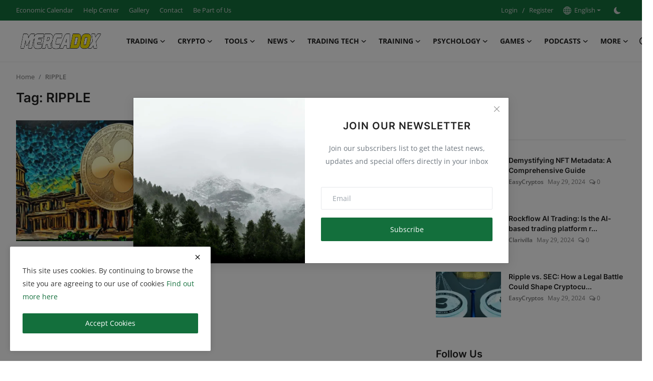

--- FILE ---
content_type: text/html; charset=UTF-8
request_url: https://blog.easycryptos.org/en/tag/ripple
body_size: 15963
content:
<!DOCTYPE html>
<html lang="en" >
<head>
<meta charset="utf-8">
<meta http-equiv="X-UA-Compatible" content="IE=edge">
<meta name="viewport" content="width=device-width, initial-scale=1">
<title>RIPPLE - TradingVerse Hub</title>
<meta name="description" content="RIPPLE - TradingVerse Hub"/>
<meta name="keywords" content="RIPPLE, TradingVerse"/>
<meta name="author" content="TradingVerse"/>
<meta name="robots" content="all">
<meta property="og:locale" content="en-US"/>
<meta property="og:site_name" content="TradingVerse"/>
<meta name="X-CSRF-TOKEN" content="e2e31bdb57c7758044d6aed29d6da649">
<meta property="og:image" content="https://blog.easycryptos.org/uploads/logo/logo_68070a48e91923-87367172.png"/>
<meta property="og:image:width" content="178"/>
<meta property="og:image:height" content="56"/>
<meta property="og:type" content="website"/>
<meta property="og:title" content="RIPPLE - TradingVerse Hub"/>
<meta property="og:description" content="RIPPLE - TradingVerse Hub"/>
<meta property="og:url" content="https://blog.easycryptos.org/en/tag/ripple"/>
<meta property="fb:app_id" content=""/>
<meta name="twitter:card" content="summary_large_image"/>
<meta name="twitter:site" content="@TradingVerse"/>
<meta name="twitter:title" content="RIPPLE - TradingVerse Hub"/>
<meta name="twitter:description" content="RIPPLE - TradingVerse Hub"/>
<link rel="shortcut icon" type="image/png" href="https://blog.easycryptos.org/uploads/logo/favicon_680c0a81cc5b70-00836199.png"/>
<link rel="canonical" href="https://blog.easycryptos.org/en/tag/ripple"/>
<link rel="alternate" href="https://blog.easycryptos.org/en/tag/ripple" hreflang="en-US"/>
<style>@font-face {font-family: 'Inter'; font-style: normal; font-weight: 400; font-display: swap; src: url('https://blog.easycryptos.org/assets/fonts/inter/inter-400.woff2') format('woff2'), url('https://blog.easycryptos.org/assets/fonts/inter/inter-400.woff') format('woff')}  @font-face {font-family: 'Inter'; font-style: normal; font-weight: 600; font-display: swap; src: url('https://blog.easycryptos.org/assets/fonts/inter/inter-600.woff2') format('woff2'), url('https://blog.easycryptos.org/assets/fonts/inter/inter-600.woff') format('woff')}  @font-face {font-family: 'Inter'; font-style: normal; font-weight: 700; font-display: swap; src: url('https://blog.easycryptos.org/assets/fonts/inter/inter-700.woff2') format('woff2'), url('https://blog.easycryptos.org/assets/fonts/inter/inter-700.woff') format('woff')}</style>
<style>@font-face {font-family: 'Open Sans'; font-style: normal; font-weight: 400; font-display: swap; src: url('https://blog.easycryptos.org/assets/fonts/open-sans/open-sans-400.woff2') format('woff2'), url('https://blog.easycryptos.org/assets/fonts/open-sans/open-sans-400.woff') format('woff')}  @font-face {font-family: 'Open Sans'; font-style: normal; font-weight: 600; font-display: swap; src: url('https://blog.easycryptos.org/assets/fonts/open-sans/open-sans-600.woff2') format('woff2'), url('https://blog.easycryptos.org/assets/fonts/open-sans/open-sans-600.woff') format('woff')}  @font-face {font-family: 'Open Sans'; font-style: normal; font-weight: 700; font-display: swap; src: url('https://blog.easycryptos.org/assets/fonts/open-sans/open-sans-700.woff2') format('woff2'), url('https://blog.easycryptos.org/assets/fonts/open-sans/open-sans-700.woff') format('woff')}</style>
<link href="https://blog.easycryptos.org/assets/vendor/bootstrap/css/bootstrap.min.css" rel="stylesheet">
<link href="https://blog.easycryptos.org/assets/themes/magazine/css/style-2.4.1.min.css" rel="stylesheet">
<style>:root {--vr-font-primary:  "Open Sans", Helvetica, sans-serif;--vr-font-secondary:  "Inter", sans-serif;;--vr-font-tertiary:  Verdana, Helvetica, sans-serif;--vr-theme-color: #136f3c;--vr-block-color: #136f3c;--vr-mega-menu-color: #f9f9f9;} .section-videos .video-large .image {height: 100% !important;}
.bn-ds-2{width: 728px; height: 90px;}.bn-mb-2{width: 300px; height: 250px;}.modal-newsletter .image {background-image: url('https://blog.easycryptos.org/assets/img/newsletter.webp');}</style>
<script type="a65c37f802e60b9a55abc07e-text/javascript">var VrConfig = {baseURL: 'https://blog.easycryptos.org', csrfTokenName: 'csrf_token', sysLangId: '1', authCheck: 0, rtl: false, isRecaptchaEnabled: '1', categorySliderIds: [], textOk: "OK", textYes: "Yes", textCancel: "Cancel", textCorrectAnswer: "Correct Answer", textWrongAnswer: "Wrong Answer"};</script><link rel="stylesheet" href="https://ads.easycryptos.org/adstyles.css"></head>
<body class="magazine  ">
<div id="nav-top" class="d-flex align-items-center">
<div class="container-xl d-flex justify-content-center justify-content-between">
<div class="d-flex align-items-center">
<ul class="navbar-nav flex-row top-left">
<li class="nav-item"><a href="https://blog.easycryptos.org/en/economic-calendar" class="nav-link">Economic Calendar</a></li>
<li class="nav-item"><a href="https://blog.easycryptos.org/en/help-center" class="nav-link">Help Center</a></li>
<li class="nav-item"><a href="https://blog.easycryptos.org/en/gallery" class="nav-link">Gallery</a></li>
<li class="nav-item"><a href="https://blog.easycryptos.org/en/contact" class="nav-link">Contact</a></li>
<li class="nav-item"><a href="https://blog.easycryptos.org/en/be-part-of-us" class="nav-link">Be Part of Us</a></li>
</ul>
</div>
<div class="d-flex align-items-center">
<ul class="navbar-nav flex-row flex-wrap ms-md-auto align-items-center">
<li class="nav-item display-flex align-items-center"><a href="#" class="nav-link" data-bs-toggle="modal" data-bs-target="#modalLogin">Login</a><span class="span-login-sep">&nbsp;/&nbsp;</span><a href="https://blog.easycryptos.org/en/register" class="nav-link">Register</a></li>
<li class="nav-item dropdown dropdown-languages">
<a class="nav-link dropdown-toggle display-flex align-items-center" data-bs-toggle="dropdown" aria-expanded="false" href="#">
<svg xmlns="http://www.w3.org/2000/svg" width="16" height="16" fill="currentColor" viewBox="0 0 16 16">
<path
d="M0 8a8 8 0 1 1 16 0A8 8 0 0 1 0 8zm7.5-6.923c-.67.204-1.335.82-1.887 1.855A7.97 7.97 0 0 0 5.145 4H7.5V1.077zM4.09 4a9.267 9.267 0 0 1 .64-1.539 6.7 6.7 0 0 1 .597-.933A7.025 7.025 0 0 0 2.255 4H4.09zm-.582 3.5c.03-.877.138-1.718.312-2.5H1.674a6.958 6.958 0 0 0-.656 2.5h2.49zM4.847 5a12.5 12.5 0 0 0-.338 2.5H7.5V5H4.847zM8.5 5v2.5h2.99a12.495 12.495 0 0 0-.337-2.5H8.5zM4.51 8.5a12.5 12.5 0 0 0 .337 2.5H7.5V8.5H4.51zm3.99 0V11h2.653c.187-.765.306-1.608.338-2.5H8.5zM5.145 12c.138.386.295.744.468 1.068.552 1.035 1.218 1.65 1.887 1.855V12H5.145zm.182 2.472a6.696 6.696 0 0 1-.597-.933A9.268 9.268 0 0 1 4.09 12H2.255a7.024 7.024 0 0 0 3.072 2.472zM3.82 11a13.652 13.652 0 0 1-.312-2.5h-2.49c.062.89.291 1.733.656 2.5H3.82zm6.853 3.472A7.024 7.024 0 0 0 13.745 12H11.91a9.27 9.27 0 0 1-.64 1.539 6.688 6.688 0 0 1-.597.933zM8.5 12v2.923c.67-.204 1.335-.82 1.887-1.855.173-.324.33-.682.468-1.068H8.5zm3.68-1h2.146c.365-.767.594-1.61.656-2.5h-2.49a13.65 13.65 0 0 1-.312 2.5zm2.802-3.5a6.959 6.959 0 0 0-.656-2.5H12.18c.174.782.282 1.623.312 2.5h2.49zM11.27 2.461c.247.464.462.98.64 1.539h1.835a7.024 7.024 0 0 0-3.072-2.472c.218.284.418.598.597.933zM10.855 4a7.966 7.966 0 0 0-.468-1.068C9.835 1.897 9.17 1.282 8.5 1.077V4h2.355z"/>
</svg>&nbsp;
English</a>
<ul class="dropdown-menu">
<li><a href="https://blog.easycryptos.org/en" class="dropdown-item selected">English</a></li>
<li><a href="https://blog.easycryptos.org" class="dropdown-item ">Español</a></li>
</ul>
</li>
<li class="nav-item display-flex align-items-center m0">
<form action="https://blog.easycryptos.org/switch-dark-mode" method="post">
<input type="hidden" name="csrf_token" value="e2e31bdb57c7758044d6aed29d6da649"><input type="hidden" name="back_url" value="https://blog.easycryptos.org/en/tag/ripple">
<button type="submit" name="theme_mode" value="dark" class="btn-switch-mode" aria-label="switch-mode">
<svg xmlns="http://www.w3.org/2000/svg" width="13" height="13" fill="currentColor" class="dark-mode-icon" viewBox="0 0 16 16">
<path d="M6 .278a.768.768 0 0 1 .08.858 7.208 7.208 0 0 0-.878 3.46c0 4.021 3.278 7.277 7.318 7.277.527 0 1.04-.055 1.533-.16a.787.787 0 0 1 .81.316.733.733 0 0 1-.031.893A8.349 8.349 0 0 1 8.344 16C3.734 16 0 12.286 0 7.71 0 4.266 2.114 1.312 5.124.06A.752.752 0 0 1 6 .278z"/>
</svg>
</button>
</form>
</li>
</ul>
</div>
</div>
</div><header id="header" >
<div class="navbar navbar-expand-md nav-main">
<nav class="container-xl">
<a href="https://blog.easycryptos.org/en" class="navbar-brand p-0">
<img src="https://blog.easycryptos.org/uploads/logo/logo_68070a48e91923-87367172.png" alt="logo" class="logo" width="178" height="56">
</a>
<div class="collapse navbar-collapse">
<ul class="navbar-nav navbar-left display-flex align-items-center">
<li class="nav-item nav-item-category nav-item-category-62" data-category-id="62">
<a href="https://blog.easycryptos.org/en/trading-fx" class="nav-link" data-toggle="dropdown" role="button" aria-expanded="false">Trading<i class="icon-arrow-down"></i></a>
</li>
<li class="nav-item nav-item-category nav-item-category-63" data-category-id="63">
<a href="https://blog.easycryptos.org/en/crypto" class="nav-link" data-toggle="dropdown" role="button" aria-expanded="false">Crypto<i class="icon-arrow-down"></i></a>
</li>
<li class="nav-item dropdown">
<a class="nav-link" href="#">Tools<i class="icon-arrow-down"></i></a>
<ul class="dropdown-menu nav-dropdown-menu">
<li><a href="https://blog.easycryptos.org/en/pip-value-calculator" class="dropdown-item">Pip Value Calculator</a></li>
<li><a href="https://blog.easycryptos.org/en/risk-and-volume-calculator" class="dropdown-item">Risk and Volume Calculator</a></li>
<li><a href="https://blog.easycryptos.org/en/pivot-points-calculator" class="dropdown-item">Pivot Points Calculator</a></li>
<li><a href="https://blog.easycryptos.org/en/fibonacci-calculator" class="dropdown-item">Fibonacci Calculator</a></li>
<li><a href="https://blog.easycryptos.org/en/margin-calculator" class="dropdown-item">Margin Calculator</a></li>
<li><a href="https://blog.easycryptos.org/en/profit-calculator" class="dropdown-item">Profit Calculator</a></li>
<li><a href="https://blog.easycryptos.org/en/compounding-calculator" class="dropdown-item">Compounding Calculator</a></li>
<li><a href="https://blog.easycryptos.org/en/currency-converter" class="dropdown-item">Currency Converter</a></li>
<li><a href="https://blog.easycryptos.org/en/crypto-converter" class="dropdown-item">Crypto Converter</a></li>
</ul>
</li>
<li class="nav-item nav-item-category nav-item-category-64" data-category-id="64">
<a href="https://blog.easycryptos.org/en/news" class="nav-link" data-toggle="dropdown" role="button" aria-expanded="false">News<i class="icon-arrow-down"></i></a>
</li>
<li class="nav-item nav-item-category nav-item-category-65" data-category-id="65">
<a href="https://blog.easycryptos.org/en/trading-tech-65" class="nav-link" data-toggle="dropdown" role="button" aria-expanded="false">Trading Tech<i class="icon-arrow-down"></i></a>
</li>
<li class="nav-item nav-item-category nav-item-category-66" data-category-id="66">
<a href="https://blog.easycryptos.org/en/training" class="nav-link" data-toggle="dropdown" role="button" aria-expanded="false">Training<i class="icon-arrow-down"></i></a>
</li>
<li class="nav-item nav-item-category nav-item-category-67" data-category-id="67">
<a href="https://blog.easycryptos.org/en/psychology" class="nav-link" data-toggle="dropdown" role="button" aria-expanded="false">Psychology<i class="icon-arrow-down"></i></a>
</li>
<li class="nav-item nav-item-category nav-item-category-68" data-category-id="68">
<a href="https://blog.easycryptos.org/en/games" class="nav-link" data-toggle="dropdown" role="button" aria-expanded="false">Games<i class="icon-arrow-down"></i></a>
</li>
<li class="nav-item nav-item-category nav-item-category-69" data-category-id="69">
<a href="https://blog.easycryptos.org/en/podcasts" class="nav-link" data-toggle="dropdown" role="button" aria-expanded="false">Podcasts<i class="icon-arrow-down"></i></a>
</li>
<li class="nav-item dropdown">
<a class="nav-link" href="#">More<i class="icon-arrow-down"></i></a>
<ul class="dropdown-menu nav-dropdown-menu">
<li>
<a href="#" class="dropdown-item display-flex align-items-center">Community<i class="icon-arrow-down"></i></a>
<ul class="dropdown-menu dropdown-sub">
<li><a href="https://social.easycryptos.org" class="dropdown-item">SocialXE</a></li>
<li><a href="https://library.easycryptos.org" class="dropdown-item">Library</a></li>
</ul>
</li>
</ul>
</li>
</ul>
<hr class="d-md-none text-white-50">
<ul class="navbar-nav navbar-right flex-row flex-wrap align-items-center ms-md-auto">
<li class="nav-item col-6 col-lg-auto position-relative">
<button type="button" class="btn-link nav-link py-2 px-0 px-lg-2 search-icon display-flex align-items-center" aria-label="search">
<svg xmlns="http://www.w3.org/2000/svg" width="21" height="21" viewBox="0 0 24 24" fill="none" stroke="currentColor" stroke-width="2" stroke-linecap="round" stroke-linejoin="round">
<circle cx="11" cy="11" r="8"></circle>
<line x1="21" y1="21" x2="16.65" y2="16.65"></line>
</svg>
</button>
<div class="search-form">
<form action="https://blog.easycryptos.org/en/search" method="get" id="search_validate">
<input type="text" name="q" maxlength="300" pattern=".*\S+.*" class="form-control form-input" placeholder="Search..."  required>
<button class="btn btn-custom" aria-label="search">
<svg xmlns="http://www.w3.org/2000/svg" width="20" height="20" viewBox="0 0 24 24" fill="none" stroke="currentColor" stroke-width="2" stroke-linecap="round" stroke-linejoin="round">
<circle cx="11" cy="11" r="8"></circle>
<line x1="21" y1="21" x2="16.65" y2="16.65"></line>
</svg>
</button>
</form>
</div>
</li>
</ul>
</div>
</nav>
</div>

<div class="container-xl">
<div class="mega-menu-container">
<div class="mega-menu mega-menu-62 shadow-sm" data-category-id="62">
<div class="container-fluid">
<div class="row">
<div class="col-3 menu-left vr-scrollbar">
<a href="https://blog.easycryptos.org/en/trading-fx" data-category-filter="all" class="link-sub-category link-sub-category-all active">All</a>
<a href="https://blog.easycryptos.org/en/trading-fx/forex" data-category-filter="70" class="link-sub-category">Forex</a>
<a href="https://blog.easycryptos.org/en/trading-fx/indices-71" data-category-filter="71" class="link-sub-category">Indices</a>
<a href="https://blog.easycryptos.org/en/trading-fx/stocks" data-category-filter="72" class="link-sub-category">Stocks</a>
<a href="https://blog.easycryptos.org/en/trading-fx/futures" data-category-filter="73" class="link-sub-category">Futures</a>
<a href="https://blog.easycryptos.org/en/trading-fx/exotic-pairs" data-category-filter="74" class="link-sub-category">Exotic Pairs</a>
<a href="https://blog.easycryptos.org/en/trading-fx/commodities" data-category-filter="75" class="link-sub-category">Commodities</a>
<a href="https://blog.easycryptos.org/en/trading-fx/cryptocurrencies" data-category-filter="76" class="link-sub-category">Cryptocurrencies</a>
<a href="https://blog.easycryptos.org/en/trading-fx/strategies" data-category-filter="77" class="link-sub-category">Strategies</a>
<a href="https://blog.easycryptos.org/en/trading-fx/technical-analysis" data-category-filter="78" class="link-sub-category">Technical Analysis</a>
<a href="https://blog.easycryptos.org/en/trading-fx/indicators" data-category-filter="79" class="link-sub-category">Indicators</a>
<a href="https://blog.easycryptos.org/en/trading-fx/fundamental-analysis" data-category-filter="80" class="link-sub-category">Fundamental Analysis</a>
<a href="https://blog.easycryptos.org/en/trading-fx/regulated-brokers" data-category-filter="81" class="link-sub-category">Regulated Brokers</a>
<a href="https://blog.easycryptos.org/en/trading-fx/social-trading" data-category-filter="82" class="link-sub-category">Social Trading</a>
<a href="https://blog.easycryptos.org/en/trading-fx/market-signals" data-category-filter="132" class="link-sub-category">Market Signals</a>
<a href="https://blog.easycryptos.org/en/trading-fx/courses" data-category-filter="133" class="link-sub-category">Courses</a>
<a href="https://blog.easycryptos.org/en/trading-fx/markets-reviews" data-category-filter="134" class="link-sub-category">Markets Reviews</a>
</div>
<div class="col-12 menu-right">
<div class="menu-category-items filter-all active">
<div class="container-fluid">
<div class="row">
<div class="col-sm-2 menu-post-item width25">
<div class="image">
<a href="https://blog.easycryptos.org/en/the-best-regulated-brokers-for-safe-and-secure-trading">
<img src="[data-uri]" data-src="https://blog.easycryptos.org/uploads/images/202404/image_430x256_6625b89878d83.webp" alt="The Best Regulated Brokers for Safe and Secure Trading" class="img-fluid lazyload" width="232" height="140"/>
</a>
</div>
<h3 class="title"><a href="https://blog.easycryptos.org/en/the-best-regulated-brokers-for-safe-and-secure-trading">The Best Regulated Brokers for Safe and Secur...</a></h3>
<p class="small-post-meta">    <a href="https://blog.easycryptos.org/en/profile/easycryptos" class="a-username">EasyCryptos</a>
    <span>Aug 11, 2025</span>
    <span><i class="icon-comment"></i>&nbsp;0</span>
</p>
</div>
<div class="col-sm-2 menu-post-item width25">
<div class="image">
<a href="https://blog.easycryptos.org/en/navigating-market-volatility-a-weekly-technical-analysis-for-investors">
<img src="[data-uri]" data-src="https://img.youtube.com/vi/q6NU6W8p8eY/maxresdefault.jpg" alt="Navigating Market Volatility: A Weekly Technical Analysis for Investors" class="img-fluid lazyload" width="232" height="140"/>
<span class="media-icon media-icon-sm"><svg xmlns="http://www.w3.org/2000/svg" width="16" height="16" fill="#ececec" viewBox="0 0 16 16"><path d="M8 15A7 7 0 1 1 8 1a7 7 0 0 1 0 14zm0 1A8 8 0 1 0 8 0a8 8 0 0 0 0 16z"/><path d="M6.271 5.055a.5.5 0 0 1 .52.038l3.5 2.5a.5.5 0 0 1 0 .814l-3.5 2.5A.5.5 0 0 1 6 10.5v-5a.5.5 0 0 1 .271-.445z"/></svg></span></a>
</div>
<h3 class="title"><a href="https://blog.easycryptos.org/en/navigating-market-volatility-a-weekly-technical-analysis-for-investors">Navigating Market Volatility: A Weekly Techni...</a></h3>
<p class="small-post-meta">    <a href="https://blog.easycryptos.org/en/profile/easycryptos" class="a-username">EasyCryptos</a>
    <span>May 29, 2024</span>
    <span><i class="icon-comment"></i>&nbsp;0</span>
</p>
</div>
<div class="col-sm-2 menu-post-item width25">
<div class="image">
<a href="https://blog.easycryptos.org/en/tickmill-broker-review-a-comprehensive-analysis-of-trading-services-and-features">
<img src="[data-uri]" data-src="https://blog.easycryptos.org/uploads/images/202404/image_430x256_662d091e2e6a9.webp" alt="Tickmill Broker Review: A Comprehensive Analysis of Trading Services and Features" class="img-fluid lazyload" width="232" height="140"/>
</a>
</div>
<h3 class="title"><a href="https://blog.easycryptos.org/en/tickmill-broker-review-a-comprehensive-analysis-of-trading-services-and-features">Tickmill Broker Review: A Comprehensive Analy...</a></h3>
<p class="small-post-meta">    <a href="https://blog.easycryptos.org/en/profile/easycryptos" class="a-username">EasyCryptos</a>
    <span>May 29, 2024</span>
    <span><i class="icon-comment"></i>&nbsp;0</span>
</p>
</div>
<div class="col-sm-2 menu-post-item width25">
<div class="image">
<a href="https://blog.easycryptos.org/en/gold-a-reliable-asset-in-unpredictable-markets">
<img src="[data-uri]" data-src="https://blog.easycryptos.org/uploads/images/202404/image_430x256_662cfc8f13195.webp" alt="Gold: A Reliable Asset in Unpredictable Markets" class="img-fluid lazyload" width="232" height="140"/>
</a>
</div>
<h3 class="title"><a href="https://blog.easycryptos.org/en/gold-a-reliable-asset-in-unpredictable-markets">Gold: A Reliable Asset in Unpredictable Markets</a></h3>
<p class="small-post-meta">    <a href="https://blog.easycryptos.org/en/profile/easycryptos" class="a-username">EasyCryptos</a>
    <span>May 29, 2024</span>
    <span><i class="icon-comment"></i>&nbsp;0</span>
</p>
</div>
</div>
</div>
</div>
<div class="menu-category-items filter-70">
<div class="container-fluid">
<div class="row">
</div>
</div>
</div>
<div class="menu-category-items filter-71">
<div class="container-fluid">
<div class="row">
</div>
</div>
</div>
<div class="menu-category-items filter-72">
<div class="container-fluid">
<div class="row">
</div>
</div>
</div>
<div class="menu-category-items filter-73">
<div class="container-fluid">
<div class="row">
</div>
</div>
</div>
<div class="menu-category-items filter-74">
<div class="container-fluid">
<div class="row">
</div>
</div>
</div>
<div class="menu-category-items filter-75">
<div class="container-fluid">
<div class="row">
</div>
</div>
</div>
<div class="menu-category-items filter-76">
<div class="container-fluid">
<div class="row">
</div>
</div>
</div>
<div class="menu-category-items filter-77">
<div class="container-fluid">
<div class="row">
</div>
</div>
</div>
<div class="menu-category-items filter-78">
<div class="container-fluid">
<div class="row">
<div class="col-sm-2 menu-post-item width25">
<div class="image">
<a href="https://blog.easycryptos.org/en/navigating-market-volatility-a-weekly-technical-analysis-for-investors">
<img src="[data-uri]" data-src="https://img.youtube.com/vi/q6NU6W8p8eY/maxresdefault.jpg" alt="Navigating Market Volatility: A Weekly Technical Analysis for Investors" class="img-fluid lazyload" width="232" height="140"/>
<span class="media-icon media-icon-sm"><svg xmlns="http://www.w3.org/2000/svg" width="16" height="16" fill="#ececec" viewBox="0 0 16 16"><path d="M8 15A7 7 0 1 1 8 1a7 7 0 0 1 0 14zm0 1A8 8 0 1 0 8 0a8 8 0 0 0 0 16z"/><path d="M6.271 5.055a.5.5 0 0 1 .52.038l3.5 2.5a.5.5 0 0 1 0 .814l-3.5 2.5A.5.5 0 0 1 6 10.5v-5a.5.5 0 0 1 .271-.445z"/></svg></span></a>
</div>
<h3 class="title"><a href="https://blog.easycryptos.org/en/navigating-market-volatility-a-weekly-technical-analysis-for-investors">Navigating Market Volatility: A Weekly Techni...</a></h3>
<p class="small-post-meta">    <a href="https://blog.easycryptos.org/en/profile/easycryptos" class="a-username">EasyCryptos</a>
    <span>May 29, 2024</span>
    <span><i class="icon-comment"></i>&nbsp;0</span>
</p>
</div>
<div class="col-sm-2 menu-post-item width25">
<div class="image">
<a href="https://blog.easycryptos.org/en/mastering-price-action-trading-unveiling-the-power-of-naked-chart-analysis">
<img src="[data-uri]" data-src="https://img.youtube.com/vi/LSX38njih3w/maxresdefault.jpg" alt="Mastering Price Action Trading: Unveiling the Power of Naked Chart Analysis" class="img-fluid lazyload" width="232" height="140"/>
<span class="media-icon media-icon-sm"><svg xmlns="http://www.w3.org/2000/svg" width="16" height="16" fill="#ececec" viewBox="0 0 16 16"><path d="M8 15A7 7 0 1 1 8 1a7 7 0 0 1 0 14zm0 1A8 8 0 1 0 8 0a8 8 0 0 0 0 16z"/><path d="M6.271 5.055a.5.5 0 0 1 .52.038l3.5 2.5a.5.5 0 0 1 0 .814l-3.5 2.5A.5.5 0 0 1 6 10.5v-5a.5.5 0 0 1 .271-.445z"/></svg></span></a>
</div>
<h3 class="title"><a href="https://blog.easycryptos.org/en/mastering-price-action-trading-unveiling-the-power-of-naked-chart-analysis">Mastering Price Action Trading: Unveiling the...</a></h3>
<p class="small-post-meta">    <a href="https://blog.easycryptos.org/en/profile/easycryptos" class="a-username">EasyCryptos</a>
    <span>May 29, 2024</span>
    <span><i class="icon-comment"></i>&nbsp;0</span>
</p>
</div>
</div>
</div>
</div>
<div class="menu-category-items filter-79">
<div class="container-fluid">
<div class="row">
</div>
</div>
</div>
<div class="menu-category-items filter-80">
<div class="container-fluid">
<div class="row">
</div>
</div>
</div>
<div class="menu-category-items filter-81">
<div class="container-fluid">
<div class="row">
<div class="col-sm-2 menu-post-item width25">
<div class="image">
<a href="https://blog.easycryptos.org/en/the-best-regulated-brokers-for-safe-and-secure-trading">
<img src="[data-uri]" data-src="https://blog.easycryptos.org/uploads/images/202404/image_430x256_6625b89878d83.webp" alt="The Best Regulated Brokers for Safe and Secure Trading" class="img-fluid lazyload" width="232" height="140"/>
</a>
</div>
<h3 class="title"><a href="https://blog.easycryptos.org/en/the-best-regulated-brokers-for-safe-and-secure-trading">The Best Regulated Brokers for Safe and Secur...</a></h3>
<p class="small-post-meta">    <a href="https://blog.easycryptos.org/en/profile/easycryptos" class="a-username">EasyCryptos</a>
    <span>Aug 11, 2025</span>
    <span><i class="icon-comment"></i>&nbsp;0</span>
</p>
</div>
<div class="col-sm-2 menu-post-item width25">
<div class="image">
<a href="https://blog.easycryptos.org/en/tickmill-broker-review-a-comprehensive-analysis-of-trading-services-and-features">
<img src="[data-uri]" data-src="https://blog.easycryptos.org/uploads/images/202404/image_430x256_662d091e2e6a9.webp" alt="Tickmill Broker Review: A Comprehensive Analysis of Trading Services and Features" class="img-fluid lazyload" width="232" height="140"/>
</a>
</div>
<h3 class="title"><a href="https://blog.easycryptos.org/en/tickmill-broker-review-a-comprehensive-analysis-of-trading-services-and-features">Tickmill Broker Review: A Comprehensive Analy...</a></h3>
<p class="small-post-meta">    <a href="https://blog.easycryptos.org/en/profile/easycryptos" class="a-username">EasyCryptos</a>
    <span>May 29, 2024</span>
    <span><i class="icon-comment"></i>&nbsp;0</span>
</p>
</div>
</div>
</div>
</div>
<div class="menu-category-items filter-82">
<div class="container-fluid">
<div class="row">
</div>
</div>
</div>
<div class="menu-category-items filter-132">
<div class="container-fluid">
<div class="row">
</div>
</div>
</div>
<div class="menu-category-items filter-133">
<div class="container-fluid">
<div class="row">
</div>
</div>
</div>
<div class="menu-category-items filter-134">
<div class="container-fluid">
<div class="row">
</div>
</div>
</div>
</div>
</div>
</div>
</div>
<div class="mega-menu mega-menu-63 shadow-sm" data-category-id="63">
<div class="container-fluid">
<div class="row">
<div class="col-3 menu-left vr-scrollbar">
<a href="https://blog.easycryptos.org/en/crypto" data-category-filter="all" class="link-sub-category link-sub-category-all active">All</a>
<a href="https://blog.easycryptos.org/en/crypto/markets" data-category-filter="83" class="link-sub-category">Markets</a>
<a href="https://blog.easycryptos.org/en/crypto/exchanges" data-category-filter="84" class="link-sub-category">Exchanges</a>
<a href="https://blog.easycryptos.org/en/crypto/wallets" data-category-filter="85" class="link-sub-category">Wallets</a>
<a href="https://blog.easycryptos.org/en/crypto/nft-non-fungible-tokens" data-category-filter="86" class="link-sub-category">NFT</a>
<a href="https://blog.easycryptos.org/en/crypto/tokens-87" data-category-filter="87" class="link-sub-category">Tokens</a>
<a href="https://blog.easycryptos.org/en/crypto/decentralized-finance-defi" data-category-filter="88" class="link-sub-category">DeFi</a>
<a href="https://blog.easycryptos.org/en/crypto/ico-initial-coin-offering" data-category-filter="89" class="link-sub-category">ICO</a>
<a href="https://blog.easycryptos.org/en/crypto/airdrops-90" data-category-filter="90" class="link-sub-category">Airdrops</a>
<a href="https://blog.easycryptos.org/en/crypto/faucets-91" data-category-filter="91" class="link-sub-category">Faucets</a>
<a href="https://blog.easycryptos.org/en/crypto/blockchain-92" data-category-filter="92" class="link-sub-category">Blockchain</a>
<a href="https://blog.easycryptos.org/en/crypto/security" data-category-filter="93" class="link-sub-category">Security</a>
<a href="https://blog.easycryptos.org/en/crypto/memecoins-94" data-category-filter="94" class="link-sub-category">Memecoins</a>
<a href="https://blog.easycryptos.org/en/crypto/adoption" data-category-filter="129" class="link-sub-category">Adoption</a>
</div>
<div class="col-12 menu-right">
<div class="menu-category-items filter-all active">
<div class="container-fluid">
<div class="row">
<div class="col-sm-2 menu-post-item width25">
<div class="image">
<a href="https://blog.easycryptos.org/en/bitcoin-whale-defined-and-explained">
<img src="[data-uri]" data-src="https://blog.easycryptos.org/uploads/images/202507/image_430x256_686a8a6a9d215.webp" alt="Bitcoin Whale: Defined and Explained" class="img-fluid lazyload" width="232" height="140"/>
</a>
</div>
<h3 class="title"><a href="https://blog.easycryptos.org/en/bitcoin-whale-defined-and-explained">Bitcoin Whale: Defined and Explained</a></h3>
<p class="small-post-meta">    <a href="https://blog.easycryptos.org/en/profile/easycryptos" class="a-username">EasyCryptos</a>
    <span>Jul 6, 2025</span>
    <span><i class="icon-comment"></i>&nbsp;0</span>
</p>
</div>
<div class="col-sm-2 menu-post-item width25">
<div class="image">
<a href="https://blog.easycryptos.org/en/gooddollar-a-revolutionary-approach-to-combating-poverty">
<img src="[data-uri]" data-src="https://blog.easycryptos.org/uploads/images/202404/image_430x256_6625bacd1eb18.webp" alt="GoodDollar: A Revolutionary Approach to Combating Poverty" class="img-fluid lazyload" width="232" height="140"/>
</a>
</div>
<h3 class="title"><a href="https://blog.easycryptos.org/en/gooddollar-a-revolutionary-approach-to-combating-poverty">GoodDollar: A Revolutionary Approach to Comba...</a></h3>
<p class="small-post-meta">    <a href="https://blog.easycryptos.org/en/profile/easycryptos" class="a-username">EasyCryptos</a>
    <span>May 29, 2024</span>
    <span><i class="icon-comment"></i>&nbsp;0</span>
</p>
</div>
<div class="col-sm-2 menu-post-item width25">
<div class="image">
<a href="https://blog.easycryptos.org/en/ton-foundation-launches-25m-accelerator-program-to-support-blockchain-projects">
<img src="[data-uri]" data-src="https://blog.easycryptos.org/uploads/images/202404/image_430x256_6631989c78106.webp" alt="TON Foundation Launches $25M Accelerator Program to Support Blockchain Projects" class="img-fluid lazyload" width="232" height="140"/>
</a>
</div>
<h3 class="title"><a href="https://blog.easycryptos.org/en/ton-foundation-launches-25m-accelerator-program-to-support-blockchain-projects">TON Foundation Launches $25M Accelerator Prog...</a></h3>
<p class="small-post-meta">    <a href="https://blog.easycryptos.org/en/profile/easycryptos" class="a-username">EasyCryptos</a>
    <span>May 29, 2024</span>
    <span><i class="icon-comment"></i>&nbsp;0</span>
</p>
</div>
<div class="col-sm-2 menu-post-item width25">
<div class="image">
<a href="https://blog.easycryptos.org/en/demystifying-nft-metadata-a-comprehensive-guide">
<img src="[data-uri]" data-src="https://blog.easycryptos.org/uploads/images/202404/image_430x256_66318d63ea3b1.webp" alt="Demystifying NFT Metadata: A Comprehensive Guide" class="img-fluid lazyload" width="232" height="140"/>
</a>
</div>
<h3 class="title"><a href="https://blog.easycryptos.org/en/demystifying-nft-metadata-a-comprehensive-guide">Demystifying NFT Metadata: A Comprehensive Guide</a></h3>
<p class="small-post-meta">    <a href="https://blog.easycryptos.org/en/profile/easycryptos" class="a-username">EasyCryptos</a>
    <span>May 29, 2024</span>
    <span><i class="icon-comment"></i>&nbsp;0</span>
</p>
</div>
</div>
</div>
</div>
<div class="menu-category-items filter-83">
<div class="container-fluid">
<div class="row">
<div class="col-sm-2 menu-post-item width25">
<div class="image">
<a href="https://blog.easycryptos.org/en/crypto-payment-integrations-made-simple-with-coinspaid">
<img src="[data-uri]" data-src="https://blog.easycryptos.org/uploads/images/202404/image_430x256_662cf8acc329d.webp" alt="Crypto Payment Integrations Made Simple with CoinsPaid" class="img-fluid lazyload" width="232" height="140"/>
</a>
</div>
<h3 class="title"><a href="https://blog.easycryptos.org/en/crypto-payment-integrations-made-simple-with-coinspaid">Crypto Payment Integrations Made Simple with ...</a></h3>
<p class="small-post-meta">    <a href="https://blog.easycryptos.org/en/profile/easycryptos" class="a-username">EasyCryptos</a>
    <span>May 29, 2024</span>
    <span><i class="icon-comment"></i>&nbsp;0</span>
</p>
</div>
</div>
</div>
</div>
<div class="menu-category-items filter-84">
<div class="container-fluid">
<div class="row">
</div>
</div>
</div>
<div class="menu-category-items filter-85">
<div class="container-fluid">
<div class="row">
<div class="col-sm-2 menu-post-item width25">
<div class="image">
<a href="https://blog.easycryptos.org/en/introducing-kresus-the-seedless-crypto-wallet-with-magic-links-and-aws-security">
<img src="[data-uri]" data-src="https://blog.easycryptos.org/uploads/images/202404/image_430x256_662cfd86a724c.webp" alt="Introducing Kresus: The Seedless Crypto Wallet with Magic Links and AWS Security" class="img-fluid lazyload" width="232" height="140"/>
</a>
</div>
<h3 class="title"><a href="https://blog.easycryptos.org/en/introducing-kresus-the-seedless-crypto-wallet-with-magic-links-and-aws-security">Introducing Kresus: The Seedless Crypto Walle...</a></h3>
<p class="small-post-meta">    <a href="https://blog.easycryptos.org/en/profile/easycryptos" class="a-username">EasyCryptos</a>
    <span>May 29, 2024</span>
    <span><i class="icon-comment"></i>&nbsp;0</span>
</p>
</div>
</div>
</div>
</div>
<div class="menu-category-items filter-86">
<div class="container-fluid">
<div class="row">
<div class="col-sm-2 menu-post-item width25">
<div class="image">
<a href="https://blog.easycryptos.org/en/demystifying-nft-metadata-a-comprehensive-guide">
<img src="[data-uri]" data-src="https://blog.easycryptos.org/uploads/images/202404/image_430x256_66318d63ea3b1.webp" alt="Demystifying NFT Metadata: A Comprehensive Guide" class="img-fluid lazyload" width="232" height="140"/>
</a>
</div>
<h3 class="title"><a href="https://blog.easycryptos.org/en/demystifying-nft-metadata-a-comprehensive-guide">Demystifying NFT Metadata: A Comprehensive Guide</a></h3>
<p class="small-post-meta">    <a href="https://blog.easycryptos.org/en/profile/easycryptos" class="a-username">EasyCryptos</a>
    <span>May 29, 2024</span>
    <span><i class="icon-comment"></i>&nbsp;0</span>
</p>
</div>
<div class="col-sm-2 menu-post-item width25">
<div class="image">
<a href="https://blog.easycryptos.org/en/nft-rarity-uniqueness-scarcity-and-value">
<img src="[data-uri]" data-src="https://blog.easycryptos.org/uploads/images/202404/image_430x256_66318d0640427.webp" alt="NFT Rarity: Uniqueness, Scarcity, and Value" class="img-fluid lazyload" width="232" height="140"/>
</a>
</div>
<h3 class="title"><a href="https://blog.easycryptos.org/en/nft-rarity-uniqueness-scarcity-and-value">NFT Rarity: Uniqueness, Scarcity, and Value</a></h3>
<p class="small-post-meta">    <a href="https://blog.easycryptos.org/en/profile/easycryptos" class="a-username">EasyCryptos</a>
    <span>May 29, 2024</span>
    <span><i class="icon-comment"></i>&nbsp;0</span>
</p>
</div>
</div>
</div>
</div>
<div class="menu-category-items filter-87">
<div class="container-fluid">
<div class="row">
</div>
</div>
</div>
<div class="menu-category-items filter-88">
<div class="container-fluid">
<div class="row">
</div>
</div>
</div>
<div class="menu-category-items filter-89">
<div class="container-fluid">
<div class="row">
</div>
</div>
</div>
<div class="menu-category-items filter-90">
<div class="container-fluid">
<div class="row">
<div class="col-sm-2 menu-post-item width25">
<div class="image">
<a href="https://blog.easycryptos.org/en/gooddollar-a-revolutionary-approach-to-combating-poverty">
<img src="[data-uri]" data-src="https://blog.easycryptos.org/uploads/images/202404/image_430x256_6625bacd1eb18.webp" alt="GoodDollar: A Revolutionary Approach to Combating Poverty" class="img-fluid lazyload" width="232" height="140"/>
</a>
</div>
<h3 class="title"><a href="https://blog.easycryptos.org/en/gooddollar-a-revolutionary-approach-to-combating-poverty">GoodDollar: A Revolutionary Approach to Comba...</a></h3>
<p class="small-post-meta">    <a href="https://blog.easycryptos.org/en/profile/easycryptos" class="a-username">EasyCryptos</a>
    <span>May 29, 2024</span>
    <span><i class="icon-comment"></i>&nbsp;0</span>
</p>
</div>
</div>
</div>
</div>
<div class="menu-category-items filter-91">
<div class="container-fluid">
<div class="row">
</div>
</div>
</div>
<div class="menu-category-items filter-92">
<div class="container-fluid">
<div class="row">
<div class="col-sm-2 menu-post-item width25">
<div class="image">
<a href="https://blog.easycryptos.org/en/ton-foundation-launches-25m-accelerator-program-to-support-blockchain-projects">
<img src="[data-uri]" data-src="https://blog.easycryptos.org/uploads/images/202404/image_430x256_6631989c78106.webp" alt="TON Foundation Launches $25M Accelerator Program to Support Blockchain Projects" class="img-fluid lazyload" width="232" height="140"/>
</a>
</div>
<h3 class="title"><a href="https://blog.easycryptos.org/en/ton-foundation-launches-25m-accelerator-program-to-support-blockchain-projects">TON Foundation Launches $25M Accelerator Prog...</a></h3>
<p class="small-post-meta">    <a href="https://blog.easycryptos.org/en/profile/easycryptos" class="a-username">EasyCryptos</a>
    <span>May 29, 2024</span>
    <span><i class="icon-comment"></i>&nbsp;0</span>
</p>
</div>
<div class="col-sm-2 menu-post-item width25">
<div class="image">
<a href="https://blog.easycryptos.org/en/tokenization-the-key-to-bidens-electric-vehicle-revolution">
<img src="[data-uri]" data-src="https://blog.easycryptos.org/uploads/images/202404/image_430x256_66318b05dd22f.webp" alt="Tokenization: The Key to Biden&#039;s Electric Vehicle Revolution" class="img-fluid lazyload" width="232" height="140"/>
</a>
</div>
<h3 class="title"><a href="https://blog.easycryptos.org/en/tokenization-the-key-to-bidens-electric-vehicle-revolution">Tokenization: The Key to Biden&#039;s Electric Veh...</a></h3>
<p class="small-post-meta">    <a href="https://blog.easycryptos.org/en/profile/easycryptos" class="a-username">EasyCryptos</a>
    <span>May 29, 2024</span>
    <span><i class="icon-comment"></i>&nbsp;0</span>
</p>
</div>
<div class="col-sm-2 menu-post-item width25">
<div class="image">
<a href="https://blog.easycryptos.org/en/bitcoin-skyrockets-to-break-28k-resistance-after-citadel-fidelity-and-charles-schwab-unveil-edx-markets">
<img src="[data-uri]" data-src="https://www.dailymotion.com/thumbnail/video/x8lxtes" alt="Bitcoin Skyrockets To Break $28K Resistance After Citadel, Fidelity and Charles Schwab Unveil EDX Markets" class="img-fluid lazyload" width="232" height="140"/>
<span class="media-icon media-icon-sm"><svg xmlns="http://www.w3.org/2000/svg" width="16" height="16" fill="#ececec" viewBox="0 0 16 16"><path d="M8 15A7 7 0 1 1 8 1a7 7 0 0 1 0 14zm0 1A8 8 0 1 0 8 0a8 8 0 0 0 0 16z"/><path d="M6.271 5.055a.5.5 0 0 1 .52.038l3.5 2.5a.5.5 0 0 1 0 .814l-3.5 2.5A.5.5 0 0 1 6 10.5v-5a.5.5 0 0 1 .271-.445z"/></svg></span></a>
</div>
<h3 class="title"><a href="https://blog.easycryptos.org/en/bitcoin-skyrockets-to-break-28k-resistance-after-citadel-fidelity-and-charles-schwab-unveil-edx-markets">Bitcoin Skyrockets To Break $28K Resistance A...</a></h3>
<p class="small-post-meta">    <a href="https://blog.easycryptos.org/en/profile/easycryptos" class="a-username">EasyCryptos</a>
    <span>May 29, 2024</span>
    <span><i class="icon-comment"></i>&nbsp;0</span>
</p>
</div>
</div>
</div>
</div>
<div class="menu-category-items filter-93">
<div class="container-fluid">
<div class="row">
</div>
</div>
</div>
<div class="menu-category-items filter-94">
<div class="container-fluid">
<div class="row">
<div class="col-sm-2 menu-post-item width25">
<div class="image">
<a href="https://blog.easycryptos.org/en/milady-memecoin-soars-over-5250-after-elon-musks-tweet">
<img src="[data-uri]" data-src="https://blog.easycryptos.org/uploads/images/202404/image_430x256_662cfc1886c27.webp" alt="Milady Memecoin Soars Over 5,250% After Elon Musk&#039;s Tweet" class="img-fluid lazyload" width="232" height="140"/>
</a>
</div>
<h3 class="title"><a href="https://blog.easycryptos.org/en/milady-memecoin-soars-over-5250-after-elon-musks-tweet">Milady Memecoin Soars Over 5,250% After Elon ...</a></h3>
<p class="small-post-meta">    <a href="https://blog.easycryptos.org/en/profile/easycryptos" class="a-username">EasyCryptos</a>
    <span>May 29, 2024</span>
    <span><i class="icon-comment"></i>&nbsp;0</span>
</p>
</div>
<div class="col-sm-2 menu-post-item width25">
<div class="image">
<a href="https://blog.easycryptos.org/en/exploring-pepe-the-meme-coin-the-new-entrant-in-the-cryptocurrency-market">
<img src="[data-uri]" data-src="https://blog.easycryptos.org/uploads/images/202404/image_430x256_6625bbc059ec4.webp" alt="Exploring PEPE the Meme Coin: The New Entrant in the Cryptocurrency Market" class="img-fluid lazyload" width="232" height="140"/>
</a>
</div>
<h3 class="title"><a href="https://blog.easycryptos.org/en/exploring-pepe-the-meme-coin-the-new-entrant-in-the-cryptocurrency-market">Exploring PEPE the Meme Coin: The New Entrant...</a></h3>
<p class="small-post-meta">    <a href="https://blog.easycryptos.org/en/profile/easycryptos" class="a-username">EasyCryptos</a>
    <span>May 29, 2024</span>
    <span><i class="icon-comment"></i>&nbsp;0</span>
</p>
</div>
</div>
</div>
</div>
<div class="menu-category-items filter-129">
<div class="container-fluid">
<div class="row">
</div>
</div>
</div>
</div>
</div>
</div>
</div>
<div class="mega-menu mega-menu-64 shadow-sm" data-category-id="64">
<div class="container-fluid">
<div class="row">
<div class="col-3 menu-left vr-scrollbar">
<a href="https://blog.easycryptos.org/en/news" data-category-filter="all" class="link-sub-category link-sub-category-all active">All</a>
<a href="https://blog.easycryptos.org/en/news/international" data-category-filter="95" class="link-sub-category">International</a>
<a href="https://blog.easycryptos.org/en/news/markets-96" data-category-filter="96" class="link-sub-category">Markets</a>
<a href="https://blog.easycryptos.org/en/news/technology" data-category-filter="97" class="link-sub-category">Technology</a>
<a href="https://blog.easycryptos.org/en/news/business" data-category-filter="98" class="link-sub-category">Business</a>
<a href="https://blog.easycryptos.org/en/news/cryptos" data-category-filter="99" class="link-sub-category">Cryptos</a>
<a href="https://blog.easycryptos.org/en/news/economic-policy" data-category-filter="100" class="link-sub-category">Economic Policy</a>
<a href="https://blog.easycryptos.org/en/news/monetary-policy" data-category-filter="101" class="link-sub-category">Monetary Policy</a>
<a href="https://blog.easycryptos.org/en/news/legal-matters" data-category-filter="102" class="link-sub-category">Legal Matters</a>
</div>
<div class="col-12 menu-right">
<div class="menu-category-items filter-all active">
<div class="container-fluid">
<div class="row">
<div class="col-sm-2 menu-post-item width25">
<div class="image">
<a href="https://blog.easycryptos.org/en/the-recent-bitcoin-market-report">
<img src="[data-uri]" data-src="https://blog.easycryptos.org/uploads/images/202404/image_430x256_662cf841e9155.webp" alt="The Recent Bitcoin Market Report" class="img-fluid lazyload" width="232" height="140"/>
</a>
</div>
<h3 class="title"><a href="https://blog.easycryptos.org/en/the-recent-bitcoin-market-report">The Recent Bitcoin Market Report</a></h3>
<p class="small-post-meta">    <a href="https://blog.easycryptos.org/en/profile/easycryptos" class="a-username">EasyCryptos</a>
    <span>May 29, 2024</span>
    <span><i class="icon-comment"></i>&nbsp;0</span>
</p>
</div>
<div class="col-sm-2 menu-post-item width25">
<div class="image">
<a href="https://blog.easycryptos.org/en/bitcoin-surges-past-28k-in-response-to-cpi">
<img src="[data-uri]" data-src="https://blog.easycryptos.org/uploads/images/202404/image_430x256_662cf7ee675e3.webp" alt="Bitcoin Surges Past $28K in Response to CPI" class="img-fluid lazyload" width="232" height="140"/>
</a>
</div>
<h3 class="title"><a href="https://blog.easycryptos.org/en/bitcoin-surges-past-28k-in-response-to-cpi">Bitcoin Surges Past $28K in Response to CPI</a></h3>
<p class="small-post-meta">    <a href="https://blog.easycryptos.org/en/profile/easycryptos" class="a-username">EasyCryptos</a>
    <span>May 29, 2024</span>
    <span><i class="icon-comment"></i>&nbsp;0</span>
</p>
</div>
<div class="col-sm-2 menu-post-item width25">
<div class="image">
<a href="https://blog.easycryptos.org/en/bittrex-goes-bust-whats-next-for-the-cryptocurrency-exchange">
<img src="[data-uri]" data-src="https://blog.easycryptos.org/uploads/images/202404/image_430x256_6625ba5e0bc77.webp" alt="Bittrex Goes Bust: What&#039;s Next for the Cryptocurrency Exchange?" class="img-fluid lazyload" width="232" height="140"/>
</a>
</div>
<h3 class="title"><a href="https://blog.easycryptos.org/en/bittrex-goes-bust-whats-next-for-the-cryptocurrency-exchange">Bittrex Goes Bust: What&#039;s Next for the Crypto...</a></h3>
<p class="small-post-meta">    <a href="https://blog.easycryptos.org/en/profile/easycryptos" class="a-username">EasyCryptos</a>
    <span>May 29, 2024</span>
    <span><i class="icon-comment"></i>&nbsp;0</span>
</p>
</div>
<div class="col-sm-2 menu-post-item width25">
<div class="image">
<a href="https://blog.easycryptos.org/en/ripple-spent-200-million-in-legal-fees-defending-sec-lawsuit">
<img src="[data-uri]" data-src="https://blog.easycryptos.org/uploads/images/202404/image_430x256_6625b90482170.webp" alt="Ripple Spent $200 Million in Legal Fees Defending SEC Lawsuit" class="img-fluid lazyload" width="232" height="140"/>
</a>
</div>
<h3 class="title"><a href="https://blog.easycryptos.org/en/ripple-spent-200-million-in-legal-fees-defending-sec-lawsuit">Ripple Spent $200 Million in Legal Fees Defen...</a></h3>
<p class="small-post-meta">    <a href="https://blog.easycryptos.org/en/profile/easycryptos" class="a-username">EasyCryptos</a>
    <span>May 29, 2024</span>
    <span><i class="icon-comment"></i>&nbsp;0</span>
</p>
</div>
</div>
</div>
</div>
<div class="menu-category-items filter-95">
<div class="container-fluid">
<div class="row">
</div>
</div>
</div>
<div class="menu-category-items filter-96">
<div class="container-fluid">
<div class="row">
</div>
</div>
</div>
<div class="menu-category-items filter-97">
<div class="container-fluid">
<div class="row">
</div>
</div>
</div>
<div class="menu-category-items filter-98">
<div class="container-fluid">
<div class="row">
</div>
</div>
</div>
<div class="menu-category-items filter-99">
<div class="container-fluid">
<div class="row">
<div class="col-sm-2 menu-post-item width25">
<div class="image">
<a href="https://blog.easycryptos.org/en/the-recent-bitcoin-market-report">
<img src="[data-uri]" data-src="https://blog.easycryptos.org/uploads/images/202404/image_430x256_662cf841e9155.webp" alt="The Recent Bitcoin Market Report" class="img-fluid lazyload" width="232" height="140"/>
</a>
</div>
<h3 class="title"><a href="https://blog.easycryptos.org/en/the-recent-bitcoin-market-report">The Recent Bitcoin Market Report</a></h3>
<p class="small-post-meta">    <a href="https://blog.easycryptos.org/en/profile/easycryptos" class="a-username">EasyCryptos</a>
    <span>May 29, 2024</span>
    <span><i class="icon-comment"></i>&nbsp;0</span>
</p>
</div>
<div class="col-sm-2 menu-post-item width25">
<div class="image">
<a href="https://blog.easycryptos.org/en/bitcoin-surges-past-28k-in-response-to-cpi">
<img src="[data-uri]" data-src="https://blog.easycryptos.org/uploads/images/202404/image_430x256_662cf7ee675e3.webp" alt="Bitcoin Surges Past $28K in Response to CPI" class="img-fluid lazyload" width="232" height="140"/>
</a>
</div>
<h3 class="title"><a href="https://blog.easycryptos.org/en/bitcoin-surges-past-28k-in-response-to-cpi">Bitcoin Surges Past $28K in Response to CPI</a></h3>
<p class="small-post-meta">    <a href="https://blog.easycryptos.org/en/profile/easycryptos" class="a-username">EasyCryptos</a>
    <span>May 29, 2024</span>
    <span><i class="icon-comment"></i>&nbsp;0</span>
</p>
</div>
<div class="col-sm-2 menu-post-item width25">
<div class="image">
<a href="https://blog.easycryptos.org/en/bittrex-goes-bust-whats-next-for-the-cryptocurrency-exchange">
<img src="[data-uri]" data-src="https://blog.easycryptos.org/uploads/images/202404/image_430x256_6625ba5e0bc77.webp" alt="Bittrex Goes Bust: What&#039;s Next for the Cryptocurrency Exchange?" class="img-fluid lazyload" width="232" height="140"/>
</a>
</div>
<h3 class="title"><a href="https://blog.easycryptos.org/en/bittrex-goes-bust-whats-next-for-the-cryptocurrency-exchange">Bittrex Goes Bust: What&#039;s Next for the Crypto...</a></h3>
<p class="small-post-meta">    <a href="https://blog.easycryptos.org/en/profile/easycryptos" class="a-username">EasyCryptos</a>
    <span>May 29, 2024</span>
    <span><i class="icon-comment"></i>&nbsp;0</span>
</p>
</div>
<div class="col-sm-2 menu-post-item width25">
<div class="image">
<a href="https://blog.easycryptos.org/en/ripple-spent-200-million-in-legal-fees-defending-sec-lawsuit">
<img src="[data-uri]" data-src="https://blog.easycryptos.org/uploads/images/202404/image_430x256_6625b90482170.webp" alt="Ripple Spent $200 Million in Legal Fees Defending SEC Lawsuit" class="img-fluid lazyload" width="232" height="140"/>
</a>
</div>
<h3 class="title"><a href="https://blog.easycryptos.org/en/ripple-spent-200-million-in-legal-fees-defending-sec-lawsuit">Ripple Spent $200 Million in Legal Fees Defen...</a></h3>
<p class="small-post-meta">    <a href="https://blog.easycryptos.org/en/profile/easycryptos" class="a-username">EasyCryptos</a>
    <span>May 29, 2024</span>
    <span><i class="icon-comment"></i>&nbsp;0</span>
</p>
</div>
</div>
</div>
</div>
<div class="menu-category-items filter-100">
<div class="container-fluid">
<div class="row">
</div>
</div>
</div>
<div class="menu-category-items filter-101">
<div class="container-fluid">
<div class="row">
</div>
</div>
</div>
<div class="menu-category-items filter-102">
<div class="container-fluid">
<div class="row">
</div>
</div>
</div>
</div>
</div>
</div>
</div>
<div class="mega-menu mega-menu-65 shadow-sm" data-category-id="65">
<div class="container-fluid">
<div class="row">
<div class="col-3 menu-left vr-scrollbar">
<a href="https://blog.easycryptos.org/en/trading-tech-65" data-category-filter="all" class="link-sub-category link-sub-category-all active">All</a>
<a href="https://blog.easycryptos.org/en/trading-tech-65/robots-103" data-category-filter="103" class="link-sub-category">Robots</a>
<a href="https://blog.easycryptos.org/en/trading-tech-65/trading-tools" data-category-filter="104" class="link-sub-category">Trading Tools</a>
<a href="https://blog.easycryptos.org/en/trading-tech-65/trading-signals" data-category-filter="105" class="link-sub-category">Trading Signals</a>
<a href="https://blog.easycryptos.org/en/trading-tech-65/platforms" data-category-filter="106" class="link-sub-category">Platforms</a>
</div>
<div class="col-12 menu-right">
<div class="menu-category-items filter-all active">
<div class="container-fluid">
<div class="row">
<div class="col-sm-2 menu-post-item width25">
<div class="image">
<a href="https://blog.easycryptos.org/en/rockflow-ai-trading-is-the-ai-based-trading-platform-really-effective">
<img src="[data-uri]" data-src="https://blog.easycryptos.org/uploads/images/202404/image_430x256_6625b4dee478c.webp" alt="Rockflow AI Trading: Is the AI-based trading platform really effective?" class="img-fluid lazyload" width="232" height="140"/>
</a>
</div>
<h3 class="title"><a href="https://blog.easycryptos.org/en/rockflow-ai-trading-is-the-ai-based-trading-platform-really-effective">Rockflow AI Trading: Is the AI-based trading ...</a></h3>
<p class="small-post-meta">    <a href="https://blog.easycryptos.org/en/profile/clarivilla" class="a-username">Clarivilla</a>
    <span>May 29, 2024</span>
    <span><i class="icon-comment"></i>&nbsp;0</span>
</p>
</div>
</div>
</div>
</div>
<div class="menu-category-items filter-103">
<div class="container-fluid">
<div class="row">
</div>
</div>
</div>
<div class="menu-category-items filter-104">
<div class="container-fluid">
<div class="row">
</div>
</div>
</div>
<div class="menu-category-items filter-105">
<div class="container-fluid">
<div class="row">
</div>
</div>
</div>
<div class="menu-category-items filter-106">
<div class="container-fluid">
<div class="row">
<div class="col-sm-2 menu-post-item width25">
<div class="image">
<a href="https://blog.easycryptos.org/en/rockflow-ai-trading-is-the-ai-based-trading-platform-really-effective">
<img src="[data-uri]" data-src="https://blog.easycryptos.org/uploads/images/202404/image_430x256_6625b4dee478c.webp" alt="Rockflow AI Trading: Is the AI-based trading platform really effective?" class="img-fluid lazyload" width="232" height="140"/>
</a>
</div>
<h3 class="title"><a href="https://blog.easycryptos.org/en/rockflow-ai-trading-is-the-ai-based-trading-platform-really-effective">Rockflow AI Trading: Is the AI-based trading ...</a></h3>
<p class="small-post-meta">    <a href="https://blog.easycryptos.org/en/profile/clarivilla" class="a-username">Clarivilla</a>
    <span>May 29, 2024</span>
    <span><i class="icon-comment"></i>&nbsp;0</span>
</p>
</div>
</div>
</div>
</div>
</div>
</div>
</div>
</div>
<div class="mega-menu mega-menu-66 shadow-sm" data-category-id="66">
<div class="container-fluid">
<div class="row">
<div class="col-3 menu-left vr-scrollbar">
<a href="https://blog.easycryptos.org/en/training" data-category-filter="all" class="link-sub-category link-sub-category-all active">All</a>
<a href="https://blog.easycryptos.org/en/training/basic" data-category-filter="107" class="link-sub-category">Basic</a>
<a href="https://blog.easycryptos.org/en/training/intermediate" data-category-filter="108" class="link-sub-category">Intermediate</a>
<a href="https://blog.easycryptos.org/en/training/advanced" data-category-filter="109" class="link-sub-category">Advanced</a>
<a href="https://blog.easycryptos.org/en/training/webinars" data-category-filter="110" class="link-sub-category">Webinars</a>
<a href="https://blog.easycryptos.org/en/training/financial-education" data-category-filter="111" class="link-sub-category">Financial Education</a>
<a href="https://blog.easycryptos.org/en/training/how-to" data-category-filter="112" class="link-sub-category">How to Do it?</a>
</div>
<div class="col-12 menu-right">
<div class="menu-category-items filter-all active">
<div class="container-fluid">
<div class="row">
<div class="col-sm-2 menu-post-item width25">
<div class="image">
<a href="https://blog.easycryptos.org/en/the-ultimate-forex-trading-masterclass-support-resistance-deep-dive-by-tickmill">
<img src="[data-uri]" data-src="https://img.youtube.com/vi/9Dmfu66I4s0/maxresdefault.jpg" alt="The Ultimate Forex Trading Masterclass | Support &amp; Resistance Deep-Dive by Tickmill" class="img-fluid lazyload" width="232" height="140"/>
<span class="media-icon media-icon-sm"><svg xmlns="http://www.w3.org/2000/svg" width="16" height="16" fill="#ececec" viewBox="0 0 16 16"><path d="M8 15A7 7 0 1 1 8 1a7 7 0 0 1 0 14zm0 1A8 8 0 1 0 8 0a8 8 0 0 0 0 16z"/><path d="M6.271 5.055a.5.5 0 0 1 .52.038l3.5 2.5a.5.5 0 0 1 0 .814l-3.5 2.5A.5.5 0 0 1 6 10.5v-5a.5.5 0 0 1 .271-.445z"/></svg></span></a>
</div>
<h3 class="title"><a href="https://blog.easycryptos.org/en/the-ultimate-forex-trading-masterclass-support-resistance-deep-dive-by-tickmill">The Ultimate Forex Trading Masterclass | Supp...</a></h3>
<p class="small-post-meta">    <a href="https://blog.easycryptos.org/en/profile/easycryptos" class="a-username">EasyCryptos</a>
    <span>May 29, 2024</span>
    <span><i class="icon-comment"></i>&nbsp;0</span>
</p>
</div>
<div class="col-sm-2 menu-post-item width25">
<div class="image">
<a href="https://blog.easycryptos.org/en/mastering-forex-trading-the-ultimate-technical-analysis-masterclass">
<img src="[data-uri]" data-src="https://img.youtube.com/vi/zygoDjSzBcA/maxresdefault.jpg" alt="Mastering Forex Trading: The Ultimate Technical Analysis Masterclass" class="img-fluid lazyload" width="232" height="140"/>
<span class="media-icon media-icon-sm"><svg xmlns="http://www.w3.org/2000/svg" width="16" height="16" fill="#ececec" viewBox="0 0 16 16"><path d="M8 15A7 7 0 1 1 8 1a7 7 0 0 1 0 14zm0 1A8 8 0 1 0 8 0a8 8 0 0 0 0 16z"/><path d="M6.271 5.055a.5.5 0 0 1 .52.038l3.5 2.5a.5.5 0 0 1 0 .814l-3.5 2.5A.5.5 0 0 1 6 10.5v-5a.5.5 0 0 1 .271-.445z"/></svg></span></a>
</div>
<h3 class="title"><a href="https://blog.easycryptos.org/en/mastering-forex-trading-the-ultimate-technical-analysis-masterclass">Mastering Forex Trading: The Ultimate Technic...</a></h3>
<p class="small-post-meta">    <a href="https://blog.easycryptos.org/en/profile/easycryptos" class="a-username">EasyCryptos</a>
    <span>May 29, 2024</span>
    <span><i class="icon-comment"></i>&nbsp;0</span>
</p>
</div>
<div class="col-sm-2 menu-post-item width25">
<div class="image">
<a href="https://blog.easycryptos.org/en/unlocking-trading-success-the-importance-of-price-zones-and-trend-analysis">
<img src="[data-uri]" data-src="https://blog.easycryptos.org/uploads/images/202404/image_430x256_662d071791892.webp" alt="Unlocking Trading Success: The Importance of Price Zones and Trend Analysis" class="img-fluid lazyload" width="232" height="140"/>
</a>
</div>
<h3 class="title"><a href="https://blog.easycryptos.org/en/unlocking-trading-success-the-importance-of-price-zones-and-trend-analysis">Unlocking Trading Success: The Importance of ...</a></h3>
<p class="small-post-meta">    <a href="https://blog.easycryptos.org/en/profile/easycryptos" class="a-username">EasyCryptos</a>
    <span>May 29, 2024</span>
    <span><i class="icon-comment"></i>&nbsp;0</span>
</p>
</div>
<div class="col-sm-2 menu-post-item width25">
<h3 class="title"><a href="https://blog.easycryptos.org/en/tools-for-risk-management-in-investment">Tools for Risk Management in Investment</a></h3>
<p class="small-post-meta">    <a href="https://blog.easycryptos.org/en/profile/easycryptos" class="a-username">EasyCryptos</a>
    <span>May 29, 2024</span>
    <span><i class="icon-comment"></i>&nbsp;0</span>
</p>
</div>
</div>
</div>
</div>
<div class="menu-category-items filter-107">
<div class="container-fluid">
<div class="row">
<div class="col-sm-2 menu-post-item width25">
<div class="image">
<a href="https://blog.easycryptos.org/en/unlocking-trading-success-the-importance-of-price-zones-and-trend-analysis">
<img src="[data-uri]" data-src="https://blog.easycryptos.org/uploads/images/202404/image_430x256_662d071791892.webp" alt="Unlocking Trading Success: The Importance of Price Zones and Trend Analysis" class="img-fluid lazyload" width="232" height="140"/>
</a>
</div>
<h3 class="title"><a href="https://blog.easycryptos.org/en/unlocking-trading-success-the-importance-of-price-zones-and-trend-analysis">Unlocking Trading Success: The Importance of ...</a></h3>
<p class="small-post-meta">    <a href="https://blog.easycryptos.org/en/profile/easycryptos" class="a-username">EasyCryptos</a>
    <span>May 29, 2024</span>
    <span><i class="icon-comment"></i>&nbsp;0</span>
</p>
</div>
<div class="col-sm-2 menu-post-item width25">
<h3 class="title"><a href="https://blog.easycryptos.org/en/tools-for-risk-management-in-investment">Tools for Risk Management in Investment</a></h3>
<p class="small-post-meta">    <a href="https://blog.easycryptos.org/en/profile/easycryptos" class="a-username">EasyCryptos</a>
    <span>May 29, 2024</span>
    <span><i class="icon-comment"></i>&nbsp;0</span>
</p>
</div>
<div class="col-sm-2 menu-post-item width25">
<div class="image">
<a href="https://blog.easycryptos.org/en/introduction-to-contracts-for-difference-cfds-what-are-and-how-do-they-work">
<img src="[data-uri]" data-src="https://blog.easycryptos.org/uploads/images/202404/image_430x256_662d023b312f3.webp" alt="Introduction to Contracts for Difference (CFDs): What  Are and How do they Work?" class="img-fluid lazyload" width="232" height="140"/>
</a>
</div>
<h3 class="title"><a href="https://blog.easycryptos.org/en/introduction-to-contracts-for-difference-cfds-what-are-and-how-do-they-work">Introduction to Contracts for Difference (CFD...</a></h3>
<p class="small-post-meta">    <a href="https://blog.easycryptos.org/en/profile/easycryptos" class="a-username">EasyCryptos</a>
    <span>May 29, 2024</span>
    <span><i class="icon-comment"></i>&nbsp;0</span>
</p>
</div>
<div class="col-sm-2 menu-post-item width25">
<div class="image">
<a href="https://blog.easycryptos.org/en/the-beginners-guide-to-technical-analysis-understanding-the-basics">
<img src="[data-uri]" data-src="https://blog.easycryptos.org/uploads/images/202404/image_430x256_662d016114668.webp" alt="The Beginner&#039;s Guide to Technical Analysis: Understanding the Basics" class="img-fluid lazyload" width="232" height="140"/>
</a>
</div>
<h3 class="title"><a href="https://blog.easycryptos.org/en/the-beginners-guide-to-technical-analysis-understanding-the-basics">The Beginner&#039;s Guide to Technical Analysis: U...</a></h3>
<p class="small-post-meta">    <a href="https://blog.easycryptos.org/en/profile/easycryptos" class="a-username">EasyCryptos</a>
    <span>May 29, 2024</span>
    <span><i class="icon-comment"></i>&nbsp;0</span>
</p>
</div>
</div>
</div>
</div>
<div class="menu-category-items filter-108">
<div class="container-fluid">
<div class="row">
<div class="col-sm-2 menu-post-item width25">
<div class="image">
<a href="https://blog.easycryptos.org/en/profit-driven-scalping-powerful-strategies-for-rapid-wealth-accumulation">
<img src="[data-uri]" data-src="https://img.youtube.com/vi/GM3R7XeHuYI/maxresdefault.jpg" alt="Profit-Driven Scalping: Powerful Strategies for Rapid Wealth Accumulation" class="img-fluid lazyload" width="232" height="140"/>
<span class="media-icon media-icon-sm"><svg xmlns="http://www.w3.org/2000/svg" width="16" height="16" fill="#ececec" viewBox="0 0 16 16"><path d="M8 15A7 7 0 1 1 8 1a7 7 0 0 1 0 14zm0 1A8 8 0 1 0 8 0a8 8 0 0 0 0 16z"/><path d="M6.271 5.055a.5.5 0 0 1 .52.038l3.5 2.5a.5.5 0 0 1 0 .814l-3.5 2.5A.5.5 0 0 1 6 10.5v-5a.5.5 0 0 1 .271-.445z"/></svg></span></a>
</div>
<h3 class="title"><a href="https://blog.easycryptos.org/en/profit-driven-scalping-powerful-strategies-for-rapid-wealth-accumulation">Profit-Driven Scalping: Powerful Strategies f...</a></h3>
<p class="small-post-meta">    <a href="https://blog.easycryptos.org/en/profile/easycryptos" class="a-username">EasyCryptos</a>
    <span>May 29, 2024</span>
    <span><i class="icon-comment"></i>&nbsp;1</span>
</p>
</div>
</div>
</div>
</div>
<div class="menu-category-items filter-109">
<div class="container-fluid">
<div class="row">
</div>
</div>
</div>
<div class="menu-category-items filter-110">
<div class="container-fluid">
<div class="row">
<div class="col-sm-2 menu-post-item width25">
<div class="image">
<a href="https://blog.easycryptos.org/en/the-ultimate-forex-trading-masterclass-support-resistance-deep-dive-by-tickmill">
<img src="[data-uri]" data-src="https://img.youtube.com/vi/9Dmfu66I4s0/maxresdefault.jpg" alt="The Ultimate Forex Trading Masterclass | Support &amp; Resistance Deep-Dive by Tickmill" class="img-fluid lazyload" width="232" height="140"/>
<span class="media-icon media-icon-sm"><svg xmlns="http://www.w3.org/2000/svg" width="16" height="16" fill="#ececec" viewBox="0 0 16 16"><path d="M8 15A7 7 0 1 1 8 1a7 7 0 0 1 0 14zm0 1A8 8 0 1 0 8 0a8 8 0 0 0 0 16z"/><path d="M6.271 5.055a.5.5 0 0 1 .52.038l3.5 2.5a.5.5 0 0 1 0 .814l-3.5 2.5A.5.5 0 0 1 6 10.5v-5a.5.5 0 0 1 .271-.445z"/></svg></span></a>
</div>
<h3 class="title"><a href="https://blog.easycryptos.org/en/the-ultimate-forex-trading-masterclass-support-resistance-deep-dive-by-tickmill">The Ultimate Forex Trading Masterclass | Supp...</a></h3>
<p class="small-post-meta">    <a href="https://blog.easycryptos.org/en/profile/easycryptos" class="a-username">EasyCryptos</a>
    <span>May 29, 2024</span>
    <span><i class="icon-comment"></i>&nbsp;0</span>
</p>
</div>
<div class="col-sm-2 menu-post-item width25">
<div class="image">
<a href="https://blog.easycryptos.org/en/mastering-forex-trading-the-ultimate-technical-analysis-masterclass">
<img src="[data-uri]" data-src="https://img.youtube.com/vi/zygoDjSzBcA/maxresdefault.jpg" alt="Mastering Forex Trading: The Ultimate Technical Analysis Masterclass" class="img-fluid lazyload" width="232" height="140"/>
<span class="media-icon media-icon-sm"><svg xmlns="http://www.w3.org/2000/svg" width="16" height="16" fill="#ececec" viewBox="0 0 16 16"><path d="M8 15A7 7 0 1 1 8 1a7 7 0 0 1 0 14zm0 1A8 8 0 1 0 8 0a8 8 0 0 0 0 16z"/><path d="M6.271 5.055a.5.5 0 0 1 .52.038l3.5 2.5a.5.5 0 0 1 0 .814l-3.5 2.5A.5.5 0 0 1 6 10.5v-5a.5.5 0 0 1 .271-.445z"/></svg></span></a>
</div>
<h3 class="title"><a href="https://blog.easycryptos.org/en/mastering-forex-trading-the-ultimate-technical-analysis-masterclass">Mastering Forex Trading: The Ultimate Technic...</a></h3>
<p class="small-post-meta">    <a href="https://blog.easycryptos.org/en/profile/easycryptos" class="a-username">EasyCryptos</a>
    <span>May 29, 2024</span>
    <span><i class="icon-comment"></i>&nbsp;0</span>
</p>
</div>
</div>
</div>
</div>
<div class="menu-category-items filter-111">
<div class="container-fluid">
<div class="row">
</div>
</div>
</div>
<div class="menu-category-items filter-112">
<div class="container-fluid">
<div class="row">
<div class="col-sm-2 menu-post-item width25">
<div class="image">
<a href="https://blog.easycryptos.org/en/how-to-open-a-live-account-at-tickmill">
<img src="[data-uri]" data-src="https://img.youtube.com/vi/DqHxVF-WH2k/maxresdefault.jpg" alt="How to Open a Live Account at Tickmill?" class="img-fluid lazyload" width="232" height="140"/>
<span class="media-icon media-icon-sm"><svg xmlns="http://www.w3.org/2000/svg" width="16" height="16" fill="#ececec" viewBox="0 0 16 16"><path d="M8 15A7 7 0 1 1 8 1a7 7 0 0 1 0 14zm0 1A8 8 0 1 0 8 0a8 8 0 0 0 0 16z"/><path d="M6.271 5.055a.5.5 0 0 1 .52.038l3.5 2.5a.5.5 0 0 1 0 .814l-3.5 2.5A.5.5 0 0 1 6 10.5v-5a.5.5 0 0 1 .271-.445z"/></svg></span></a>
</div>
<h3 class="title"><a href="https://blog.easycryptos.org/en/how-to-open-a-live-account-at-tickmill">How to Open a Live Account at Tickmill?</a></h3>
<p class="small-post-meta">    <a href="https://blog.easycryptos.org/en/profile/easycryptos" class="a-username">EasyCryptos</a>
    <span>May 29, 2024</span>
    <span><i class="icon-comment"></i>&nbsp;0</span>
</p>
</div>
</div>
</div>
</div>
</div>
</div>
</div>
</div>
<div class="mega-menu mega-menu-67 shadow-sm" data-category-id="67">
<div class="container-fluid">
<div class="row">
<div class="col-3 menu-left vr-scrollbar">
<a href="https://blog.easycryptos.org/en/psychology" data-category-filter="all" class="link-sub-category link-sub-category-all active">All</a>
<a href="https://blog.easycryptos.org/en/psychology/psychology-113" data-category-filter="113" class="link-sub-category">Psychology</a>
<a href="https://blog.easycryptos.org/en/psychology/skill-development" data-category-filter="114" class="link-sub-category">Skill Development</a>
<a href="https://blog.easycryptos.org/en/psychology/motivation" data-category-filter="115" class="link-sub-category">Motivation</a>
<a href="https://blog.easycryptos.org/en/psychology/self-help" data-category-filter="116" class="link-sub-category">Self-Help</a>
</div>
<div class="col-12 menu-right">
<div class="menu-category-items filter-all active">
<div class="container-fluid">
<div class="row">
<div class="col-sm-2 menu-post-item width25">
<div class="image">
<a href="https://blog.easycryptos.org/en/the-ultimate-personal-finance-resource-rich-dad-poor-dad-audiobook-by-robert-kiyosaki">
<img src="[data-uri]" data-src="https://img.youtube.com/vi/wF293QPbmvo/maxresdefault.jpg" alt="The Ultimate Personal Finance Resource: &#039;Rich Dad Poor Dad&#039; Audiobook by Robert Kiyosaki" class="img-fluid lazyload" width="232" height="140"/>
<span class="media-icon media-icon-sm"><svg xmlns="http://www.w3.org/2000/svg" width="16" height="16" fill="#ececec" viewBox="0 0 16 16"><path d="M8 15A7 7 0 1 1 8 1a7 7 0 0 1 0 14zm0 1A8 8 0 1 0 8 0a8 8 0 0 0 0 16z"/><path d="M6.271 5.055a.5.5 0 0 1 .52.038l3.5 2.5a.5.5 0 0 1 0 .814l-3.5 2.5A.5.5 0 0 1 6 10.5v-5a.5.5 0 0 1 .271-.445z"/></svg></span></a>
</div>
<h3 class="title"><a href="https://blog.easycryptos.org/en/the-ultimate-personal-finance-resource-rich-dad-poor-dad-audiobook-by-robert-kiyosaki">The Ultimate Personal Finance Resource: &#039;Rich...</a></h3>
<p class="small-post-meta">    <a href="https://blog.easycryptos.org/en/profile/clarivilla" class="a-username">Clarivilla</a>
    <span>May 29, 2024</span>
    <span><i class="icon-comment"></i>&nbsp;0</span>
</p>
</div>
<div class="col-sm-2 menu-post-item width25">
<div class="image">
<a href="https://blog.easycryptos.org/en/becoming-better-stronger-and-smarter-the-power-of-discipline-jim-rohn">
<img src="[data-uri]" data-src="https://img.youtube.com/vi/yPQx9jkhNQo/maxresdefault.jpg" alt="Becoming Better, Stronger, and Smarter: The Power of Discipline | Jim Rohn" class="img-fluid lazyload" width="232" height="140"/>
<span class="media-icon media-icon-sm"><svg xmlns="http://www.w3.org/2000/svg" width="16" height="16" fill="#ececec" viewBox="0 0 16 16"><path d="M8 15A7 7 0 1 1 8 1a7 7 0 0 1 0 14zm0 1A8 8 0 1 0 8 0a8 8 0 0 0 0 16z"/><path d="M6.271 5.055a.5.5 0 0 1 .52.038l3.5 2.5a.5.5 0 0 1 0 .814l-3.5 2.5A.5.5 0 0 1 6 10.5v-5a.5.5 0 0 1 .271-.445z"/></svg></span></a>
</div>
<h3 class="title"><a href="https://blog.easycryptos.org/en/becoming-better-stronger-and-smarter-the-power-of-discipline-jim-rohn">Becoming Better, Stronger, and Smarter: The P...</a></h3>
<p class="small-post-meta">    <a href="https://blog.easycryptos.org/en/profile/clarivilla" class="a-username">Clarivilla</a>
    <span>May 29, 2024</span>
    <span><i class="icon-comment"></i>&nbsp;0</span>
</p>
</div>
<div class="col-sm-2 menu-post-item width25">
<div class="image">
<a href="https://blog.easycryptos.org/en/george-s-clason-the-richest-man-in-babylon-ancient-secrets-of-financial-success">
<img src="[data-uri]" data-src="https://img.youtube.com/vi/wglndSWrvsM/hqdefault.jpg" alt="George S. Clason: The Richest Man In Babylon - Ancient Secrets of Financial Success" class="img-fluid lazyload" width="232" height="140"/>
<span class="media-icon media-icon-sm"><svg xmlns="http://www.w3.org/2000/svg" width="16" height="16" fill="#ececec" viewBox="0 0 16 16"><path d="M8 15A7 7 0 1 1 8 1a7 7 0 0 1 0 14zm0 1A8 8 0 1 0 8 0a8 8 0 0 0 0 16z"/><path d="M6.271 5.055a.5.5 0 0 1 .52.038l3.5 2.5a.5.5 0 0 1 0 .814l-3.5 2.5A.5.5 0 0 1 6 10.5v-5a.5.5 0 0 1 .271-.445z"/></svg></span></a>
</div>
<h3 class="title"><a href="https://blog.easycryptos.org/en/george-s-clason-the-richest-man-in-babylon-ancient-secrets-of-financial-success">George S. Clason: The Richest Man In Babylon ...</a></h3>
<p class="small-post-meta">    <a href="https://blog.easycryptos.org/en/profile/easycryptos" class="a-username">EasyCryptos</a>
    <span>May 29, 2024</span>
    <span><i class="icon-comment"></i>&nbsp;0</span>
</p>
</div>
<div class="col-sm-2 menu-post-item width25">
<div class="image">
<a href="https://blog.easycryptos.org/en/unlock-your-potential-the-ultimate-audiobook-for-achieving-anything">
<img src="[data-uri]" data-src="https://img.youtube.com/vi/34netQhxLKw/maxresdefault.jpg" alt="Unlock Your Potential: The Ultimate Audiobook for Achieving Anything" class="img-fluid lazyload" width="232" height="140"/>
<span class="media-icon media-icon-sm"><svg xmlns="http://www.w3.org/2000/svg" width="16" height="16" fill="#ececec" viewBox="0 0 16 16"><path d="M8 15A7 7 0 1 1 8 1a7 7 0 0 1 0 14zm0 1A8 8 0 1 0 8 0a8 8 0 0 0 0 16z"/><path d="M6.271 5.055a.5.5 0 0 1 .52.038l3.5 2.5a.5.5 0 0 1 0 .814l-3.5 2.5A.5.5 0 0 1 6 10.5v-5a.5.5 0 0 1 .271-.445z"/></svg></span></a>
</div>
<h3 class="title"><a href="https://blog.easycryptos.org/en/unlock-your-potential-the-ultimate-audiobook-for-achieving-anything">Unlock Your Potential: The Ultimate Audiobook...</a></h3>
<p class="small-post-meta">    <a href="https://blog.easycryptos.org/en/profile/clarivilla" class="a-username">Clarivilla</a>
    <span>May 29, 2024</span>
    <span><i class="icon-comment"></i>&nbsp;0</span>
</p>
</div>
</div>
</div>
</div>
<div class="menu-category-items filter-113">
<div class="container-fluid">
<div class="row">
</div>
</div>
</div>
<div class="menu-category-items filter-114">
<div class="container-fluid">
<div class="row">
<div class="col-sm-2 menu-post-item width25">
<div class="image">
<a href="https://blog.easycryptos.org/en/the-ultimate-personal-finance-resource-rich-dad-poor-dad-audiobook-by-robert-kiyosaki">
<img src="[data-uri]" data-src="https://img.youtube.com/vi/wF293QPbmvo/maxresdefault.jpg" alt="The Ultimate Personal Finance Resource: &#039;Rich Dad Poor Dad&#039; Audiobook by Robert Kiyosaki" class="img-fluid lazyload" width="232" height="140"/>
<span class="media-icon media-icon-sm"><svg xmlns="http://www.w3.org/2000/svg" width="16" height="16" fill="#ececec" viewBox="0 0 16 16"><path d="M8 15A7 7 0 1 1 8 1a7 7 0 0 1 0 14zm0 1A8 8 0 1 0 8 0a8 8 0 0 0 0 16z"/><path d="M6.271 5.055a.5.5 0 0 1 .52.038l3.5 2.5a.5.5 0 0 1 0 .814l-3.5 2.5A.5.5 0 0 1 6 10.5v-5a.5.5 0 0 1 .271-.445z"/></svg></span></a>
</div>
<h3 class="title"><a href="https://blog.easycryptos.org/en/the-ultimate-personal-finance-resource-rich-dad-poor-dad-audiobook-by-robert-kiyosaki">The Ultimate Personal Finance Resource: &#039;Rich...</a></h3>
<p class="small-post-meta">    <a href="https://blog.easycryptos.org/en/profile/clarivilla" class="a-username">Clarivilla</a>
    <span>May 29, 2024</span>
    <span><i class="icon-comment"></i>&nbsp;0</span>
</p>
</div>
</div>
</div>
</div>
<div class="menu-category-items filter-115">
<div class="container-fluid">
<div class="row">
<div class="col-sm-2 menu-post-item width25">
<div class="image">
<a href="https://blog.easycryptos.org/en/becoming-better-stronger-and-smarter-the-power-of-discipline-jim-rohn">
<img src="[data-uri]" data-src="https://img.youtube.com/vi/yPQx9jkhNQo/maxresdefault.jpg" alt="Becoming Better, Stronger, and Smarter: The Power of Discipline | Jim Rohn" class="img-fluid lazyload" width="232" height="140"/>
<span class="media-icon media-icon-sm"><svg xmlns="http://www.w3.org/2000/svg" width="16" height="16" fill="#ececec" viewBox="0 0 16 16"><path d="M8 15A7 7 0 1 1 8 1a7 7 0 0 1 0 14zm0 1A8 8 0 1 0 8 0a8 8 0 0 0 0 16z"/><path d="M6.271 5.055a.5.5 0 0 1 .52.038l3.5 2.5a.5.5 0 0 1 0 .814l-3.5 2.5A.5.5 0 0 1 6 10.5v-5a.5.5 0 0 1 .271-.445z"/></svg></span></a>
</div>
<h3 class="title"><a href="https://blog.easycryptos.org/en/becoming-better-stronger-and-smarter-the-power-of-discipline-jim-rohn">Becoming Better, Stronger, and Smarter: The P...</a></h3>
<p class="small-post-meta">    <a href="https://blog.easycryptos.org/en/profile/clarivilla" class="a-username">Clarivilla</a>
    <span>May 29, 2024</span>
    <span><i class="icon-comment"></i>&nbsp;0</span>
</p>
</div>
</div>
</div>
</div>
<div class="menu-category-items filter-116">
<div class="container-fluid">
<div class="row">
<div class="col-sm-2 menu-post-item width25">
<div class="image">
<a href="https://blog.easycryptos.org/en/george-s-clason-the-richest-man-in-babylon-ancient-secrets-of-financial-success">
<img src="[data-uri]" data-src="https://img.youtube.com/vi/wglndSWrvsM/hqdefault.jpg" alt="George S. Clason: The Richest Man In Babylon - Ancient Secrets of Financial Success" class="img-fluid lazyload" width="232" height="140"/>
<span class="media-icon media-icon-sm"><svg xmlns="http://www.w3.org/2000/svg" width="16" height="16" fill="#ececec" viewBox="0 0 16 16"><path d="M8 15A7 7 0 1 1 8 1a7 7 0 0 1 0 14zm0 1A8 8 0 1 0 8 0a8 8 0 0 0 0 16z"/><path d="M6.271 5.055a.5.5 0 0 1 .52.038l3.5 2.5a.5.5 0 0 1 0 .814l-3.5 2.5A.5.5 0 0 1 6 10.5v-5a.5.5 0 0 1 .271-.445z"/></svg></span></a>
</div>
<h3 class="title"><a href="https://blog.easycryptos.org/en/george-s-clason-the-richest-man-in-babylon-ancient-secrets-of-financial-success">George S. Clason: The Richest Man In Babylon ...</a></h3>
<p class="small-post-meta">    <a href="https://blog.easycryptos.org/en/profile/easycryptos" class="a-username">EasyCryptos</a>
    <span>May 29, 2024</span>
    <span><i class="icon-comment"></i>&nbsp;0</span>
</p>
</div>
<div class="col-sm-2 menu-post-item width25">
<div class="image">
<a href="https://blog.easycryptos.org/en/unlock-your-potential-the-ultimate-audiobook-for-achieving-anything">
<img src="[data-uri]" data-src="https://img.youtube.com/vi/34netQhxLKw/maxresdefault.jpg" alt="Unlock Your Potential: The Ultimate Audiobook for Achieving Anything" class="img-fluid lazyload" width="232" height="140"/>
<span class="media-icon media-icon-sm"><svg xmlns="http://www.w3.org/2000/svg" width="16" height="16" fill="#ececec" viewBox="0 0 16 16"><path d="M8 15A7 7 0 1 1 8 1a7 7 0 0 1 0 14zm0 1A8 8 0 1 0 8 0a8 8 0 0 0 0 16z"/><path d="M6.271 5.055a.5.5 0 0 1 .52.038l3.5 2.5a.5.5 0 0 1 0 .814l-3.5 2.5A.5.5 0 0 1 6 10.5v-5a.5.5 0 0 1 .271-.445z"/></svg></span></a>
</div>
<h3 class="title"><a href="https://blog.easycryptos.org/en/unlock-your-potential-the-ultimate-audiobook-for-achieving-anything">Unlock Your Potential: The Ultimate Audiobook...</a></h3>
<p class="small-post-meta">    <a href="https://blog.easycryptos.org/en/profile/clarivilla" class="a-username">Clarivilla</a>
    <span>May 29, 2024</span>
    <span><i class="icon-comment"></i>&nbsp;0</span>
</p>
</div>
</div>
</div>
</div>
</div>
</div>
</div>
</div>
<div class="mega-menu mega-menu-68 shadow-sm" data-category-id="68">
<div class="container-fluid">
<div class="row">
<div class="col-3 menu-left vr-scrollbar">
<a href="https://blog.easycryptos.org/en/games" data-category-filter="all" class="link-sub-category link-sub-category-all active">All</a>
<a href="https://blog.easycryptos.org/en/games/quizzes-117" data-category-filter="117" class="link-sub-category">Quizzes</a>
<a href="https://blog.easycryptos.org/en/games/trivias-118" data-category-filter="118" class="link-sub-category">Trivias</a>
</div>
<div class="col-12 menu-right">
<div class="menu-category-items filter-all active">
<div class="container-fluid">
<div class="row">
</div>
</div>
</div>
<div class="menu-category-items filter-117">
<div class="container-fluid">
<div class="row">
</div>
</div>
</div>
<div class="menu-category-items filter-118">
<div class="container-fluid">
<div class="row">
</div>
</div>
</div>
</div>
</div>
</div>
</div>
<div class="mega-menu mega-menu-69 shadow-sm" data-category-id="69">
<div class="container-fluid">
<div class="row">
<div class="col-3 menu-left vr-scrollbar">
<a href="https://blog.easycryptos.org/en/podcasts" data-category-filter="all" class="link-sub-category link-sub-category-all active">All</a>
<a href="https://blog.easycryptos.org/en/podcasts/interviews" data-category-filter="119" class="link-sub-category">Interviews</a>
<a href="https://blog.easycryptos.org/en/podcasts/opinion-120" data-category-filter="120" class="link-sub-category">Opinion</a>
<a href="https://blog.easycryptos.org/en/podcasts/analysis" data-category-filter="121" class="link-sub-category">Analysis</a>
<a href="https://blog.easycryptos.org/en/podcasts/audiobooks" data-category-filter="122" class="link-sub-category">Audiobooks</a>
<a href="https://blog.easycryptos.org/en/podcasts/markets-talks" data-category-filter="130" class="link-sub-category">Markets Talks</a>
<a href="https://blog.easycryptos.org/en/podcasts/strategies-131" data-category-filter="131" class="link-sub-category">Strategies</a>
</div>
<div class="col-12 menu-right">
<div class="menu-category-items filter-all active">
<div class="container-fluid">
<div class="row">
<div class="col-sm-2 menu-post-item width25">
<div class="image">
<a href="https://blog.easycryptos.org/en/unleashing-trading-success-the-new-trading-for-a-living-by-dr-alexander-elder">
<img src="[data-uri]" data-src="https://img.youtube.com/vi/zMjiU3GWqCI/hqdefault.jpg" alt="Unleashing Trading Success: The New Trading for a Living by Dr. Alexander Elder" class="img-fluid lazyload" width="232" height="140"/>
<span class="media-icon media-icon-sm"><svg xmlns="http://www.w3.org/2000/svg" width="16" height="16" fill="#ececec" viewBox="0 0 16 16"><path d="M8 15A7 7 0 1 1 8 1a7 7 0 0 1 0 14zm0 1A8 8 0 1 0 8 0a8 8 0 0 0 0 16z"/><path d="M6.271 5.055a.5.5 0 0 1 .52.038l3.5 2.5a.5.5 0 0 1 0 .814l-3.5 2.5A.5.5 0 0 1 6 10.5v-5a.5.5 0 0 1 .271-.445z"/></svg></span></a>
</div>
<h3 class="title"><a href="https://blog.easycryptos.org/en/unleashing-trading-success-the-new-trading-for-a-living-by-dr-alexander-elder">Unleashing Trading Success: The New Trading f...</a></h3>
<p class="small-post-meta">    <a href="https://blog.easycryptos.org/en/profile/easycryptos" class="a-username">EasyCryptos</a>
    <span>May 29, 2024</span>
    <span><i class="icon-comment"></i>&nbsp;0</span>
</p>
</div>
<div class="col-sm-2 menu-post-item width25">
<div class="image">
<a href="https://blog.easycryptos.org/en/trading-in-the-zone-by-mark-douglas-full-audiobook">
<img src="[data-uri]" data-src="https://img.youtube.com/vi/x1VEqDxW_Gs/maxresdefault.jpg" alt="Trading in the Zone by Mark Douglas: Full Audiobook" class="img-fluid lazyload" width="232" height="140"/>
<span class="media-icon media-icon-sm"><svg xmlns="http://www.w3.org/2000/svg" width="16" height="16" fill="#ececec" viewBox="0 0 16 16"><path d="M8 15A7 7 0 1 1 8 1a7 7 0 0 1 0 14zm0 1A8 8 0 1 0 8 0a8 8 0 0 0 0 16z"/><path d="M6.271 5.055a.5.5 0 0 1 .52.038l3.5 2.5a.5.5 0 0 1 0 .814l-3.5 2.5A.5.5 0 0 1 6 10.5v-5a.5.5 0 0 1 .271-.445z"/></svg></span></a>
</div>
<h3 class="title"><a href="https://blog.easycryptos.org/en/trading-in-the-zone-by-mark-douglas-full-audiobook">Trading in the Zone by Mark Douglas: Full Aud...</a></h3>
<p class="small-post-meta">    <a href="https://blog.easycryptos.org/en/profile/easycryptos" class="a-username">EasyCryptos</a>
    <span>May 29, 2024</span>
    <span><i class="icon-comment"></i>&nbsp;0</span>
</p>
</div>
<div class="col-sm-2 menu-post-item width25">
<div class="image">
<a href="https://blog.easycryptos.org/en/the-neuroscience-by-ray-clear-hacks-for-self-discipline-and-unlock-your-potential">
<img src="[data-uri]" data-src="https://img.youtube.com/vi/ldiaiDt1w9g/maxresdefault.jpg" alt="The Neuroscience by Ray Clear: Hacks for Self-Discipline and Unlock Your Potential" class="img-fluid lazyload" width="232" height="140"/>
<span class="media-icon media-icon-sm"><svg xmlns="http://www.w3.org/2000/svg" width="16" height="16" fill="#ececec" viewBox="0 0 16 16"><path d="M8 15A7 7 0 1 1 8 1a7 7 0 0 1 0 14zm0 1A8 8 0 1 0 8 0a8 8 0 0 0 0 16z"/><path d="M6.271 5.055a.5.5 0 0 1 .52.038l3.5 2.5a.5.5 0 0 1 0 .814l-3.5 2.5A.5.5 0 0 1 6 10.5v-5a.5.5 0 0 1 .271-.445z"/></svg></span></a>
</div>
<h3 class="title"><a href="https://blog.easycryptos.org/en/the-neuroscience-by-ray-clear-hacks-for-self-discipline-and-unlock-your-potential">The Neuroscience by Ray Clear: Hacks for Self...</a></h3>
<p class="small-post-meta">    <a href="https://blog.easycryptos.org/en/profile/clarivilla" class="a-username">Clarivilla</a>
    <span>May 29, 2024</span>
    <span><i class="icon-comment"></i>&nbsp;0</span>
</p>
</div>
</div>
</div>
</div>
<div class="menu-category-items filter-119">
<div class="container-fluid">
<div class="row">
</div>
</div>
</div>
<div class="menu-category-items filter-120">
<div class="container-fluid">
<div class="row">
</div>
</div>
</div>
<div class="menu-category-items filter-121">
<div class="container-fluid">
<div class="row">
</div>
</div>
</div>
<div class="menu-category-items filter-122">
<div class="container-fluid">
<div class="row">
<div class="col-sm-2 menu-post-item width25">
<div class="image">
<a href="https://blog.easycryptos.org/en/unleashing-trading-success-the-new-trading-for-a-living-by-dr-alexander-elder">
<img src="[data-uri]" data-src="https://img.youtube.com/vi/zMjiU3GWqCI/hqdefault.jpg" alt="Unleashing Trading Success: The New Trading for a Living by Dr. Alexander Elder" class="img-fluid lazyload" width="232" height="140"/>
<span class="media-icon media-icon-sm"><svg xmlns="http://www.w3.org/2000/svg" width="16" height="16" fill="#ececec" viewBox="0 0 16 16"><path d="M8 15A7 7 0 1 1 8 1a7 7 0 0 1 0 14zm0 1A8 8 0 1 0 8 0a8 8 0 0 0 0 16z"/><path d="M6.271 5.055a.5.5 0 0 1 .52.038l3.5 2.5a.5.5 0 0 1 0 .814l-3.5 2.5A.5.5 0 0 1 6 10.5v-5a.5.5 0 0 1 .271-.445z"/></svg></span></a>
</div>
<h3 class="title"><a href="https://blog.easycryptos.org/en/unleashing-trading-success-the-new-trading-for-a-living-by-dr-alexander-elder">Unleashing Trading Success: The New Trading f...</a></h3>
<p class="small-post-meta">    <a href="https://blog.easycryptos.org/en/profile/easycryptos" class="a-username">EasyCryptos</a>
    <span>May 29, 2024</span>
    <span><i class="icon-comment"></i>&nbsp;0</span>
</p>
</div>
<div class="col-sm-2 menu-post-item width25">
<div class="image">
<a href="https://blog.easycryptos.org/en/trading-in-the-zone-by-mark-douglas-full-audiobook">
<img src="[data-uri]" data-src="https://img.youtube.com/vi/x1VEqDxW_Gs/maxresdefault.jpg" alt="Trading in the Zone by Mark Douglas: Full Audiobook" class="img-fluid lazyload" width="232" height="140"/>
<span class="media-icon media-icon-sm"><svg xmlns="http://www.w3.org/2000/svg" width="16" height="16" fill="#ececec" viewBox="0 0 16 16"><path d="M8 15A7 7 0 1 1 8 1a7 7 0 0 1 0 14zm0 1A8 8 0 1 0 8 0a8 8 0 0 0 0 16z"/><path d="M6.271 5.055a.5.5 0 0 1 .52.038l3.5 2.5a.5.5 0 0 1 0 .814l-3.5 2.5A.5.5 0 0 1 6 10.5v-5a.5.5 0 0 1 .271-.445z"/></svg></span></a>
</div>
<h3 class="title"><a href="https://blog.easycryptos.org/en/trading-in-the-zone-by-mark-douglas-full-audiobook">Trading in the Zone by Mark Douglas: Full Aud...</a></h3>
<p class="small-post-meta">    <a href="https://blog.easycryptos.org/en/profile/easycryptos" class="a-username">EasyCryptos</a>
    <span>May 29, 2024</span>
    <span><i class="icon-comment"></i>&nbsp;0</span>
</p>
</div>
<div class="col-sm-2 menu-post-item width25">
<div class="image">
<a href="https://blog.easycryptos.org/en/the-neuroscience-by-ray-clear-hacks-for-self-discipline-and-unlock-your-potential">
<img src="[data-uri]" data-src="https://img.youtube.com/vi/ldiaiDt1w9g/maxresdefault.jpg" alt="The Neuroscience by Ray Clear: Hacks for Self-Discipline and Unlock Your Potential" class="img-fluid lazyload" width="232" height="140"/>
<span class="media-icon media-icon-sm"><svg xmlns="http://www.w3.org/2000/svg" width="16" height="16" fill="#ececec" viewBox="0 0 16 16"><path d="M8 15A7 7 0 1 1 8 1a7 7 0 0 1 0 14zm0 1A8 8 0 1 0 8 0a8 8 0 0 0 0 16z"/><path d="M6.271 5.055a.5.5 0 0 1 .52.038l3.5 2.5a.5.5 0 0 1 0 .814l-3.5 2.5A.5.5 0 0 1 6 10.5v-5a.5.5 0 0 1 .271-.445z"/></svg></span></a>
</div>
<h3 class="title"><a href="https://blog.easycryptos.org/en/the-neuroscience-by-ray-clear-hacks-for-self-discipline-and-unlock-your-potential">The Neuroscience by Ray Clear: Hacks for Self...</a></h3>
<p class="small-post-meta">    <a href="https://blog.easycryptos.org/en/profile/clarivilla" class="a-username">Clarivilla</a>
    <span>May 29, 2024</span>
    <span><i class="icon-comment"></i>&nbsp;0</span>
</p>
</div>
</div>
</div>
</div>
<div class="menu-category-items filter-130">
<div class="container-fluid">
<div class="row">
</div>
</div>
</div>
<div class="menu-category-items filter-131">
<div class="container-fluid">
<div class="row">
</div>
</div>
</div>
</div>
</div>
</div>
</div>
</div>
</div><div class="header-mobile-container">
<div class="fixed-top">
<div class="header-mobile">
<div class="d-flex justify-content-between align-items-center">
<button type="button" class="menu-button mobile-menu-button" aria-label="menu">
<svg xmlns="http://www.w3.org/2000/svg" fill="currentColor" stroke="#222222" stroke-width="2" height="24" width="24" viewBox="0 0 24 24">
<line x1="2" y1="4" x2="22" y2="4"></line>
<line x1="2" y1="11" x2="22" y2="11"></line>
<line x1="2" y1="18" x2="22" y2="18"></line>
</svg>
</button>
<div class="mobile-logo">
<a href="https://blog.easycryptos.org/en" class="display-inline-block">
<img src="https://blog.easycryptos.org/uploads/logo/logo_68070a48e91923-87367172.png" alt="logo" class="logo" width="178" height="56">
</a>
</div>
<div class="mobile-search">
<button type="button" class="menu-button mobile-search-button" aria-label="search">
<svg xmlns="http://www.w3.org/2000/svg" width="24" height="24" viewBox="0 0 24 24" fill="none" stroke="#222222" stroke-width="2" stroke-linecap="round" stroke-linejoin="round">
<circle cx="11" cy="11" r="8"></circle>
<line x1="21" y1="21" x2="16.65" y2="16.65"></line>
</svg>
</button>
</div>
</div>
<div class="mobile-search-form">
<form action="https://blog.easycryptos.org/en/search" method="get" id="search_validate_mobile">
<div class="display-flex align-items-center">
<input type="text" name="q" maxlength="300" pattern=".*\S+.*" class="form-control form-input" placeholder="Search..."  required>
<button class="btn btn-custom" aria-label="search">
<svg xmlns="http://www.w3.org/2000/svg" width="20" height="20" viewBox="0 0 24 24" fill="none" stroke="currentColor" stroke-width="2" stroke-linecap="round" stroke-linejoin="round">
<circle cx="11" cy="11" r="8"></circle>
<line x1="21" y1="21" x2="16.65" y2="16.65"></line>
</svg>
</button>
</div>
</form>
</div>
</div>
</div>
</div>

<div id="navMobile" class="nav-mobile">
<div class="nav-mobile-inner">
<div class="row">
<div class="col-12 m-b-15">
<div class="row">
<div class="col-6">
<a href="#" data-bs-toggle="modal" data-bs-target="#modalLogin" class="btn btn-md btn-custom close-menu-click btn_open_login_modal btn-auth-mobile">
<svg xmlns="http://www.w3.org/2000/svg" width="18" height="18" viewBox="0 0 24 24" fill="none" stroke="currentColor" stroke-width="2" stroke-linecap="round" stroke-linejoin="round">
<path d="M15 3h4a2 2 0 0 1 2 2v14a2 2 0 0 1-2 2h-4"></path>
<polyline points="10 17 15 12 10 7"></polyline>
<line x1="15" y1="12" x2="3" y2="12"></line>
</svg>&nbsp;
Login</a>
</div>
<div class="col-6">
<a href="https://blog.easycryptos.org/en/register" class="btn btn-md btn-custom btn-auth-mobile">
<svg xmlns="http://www.w3.org/2000/svg" width="18" height="18" viewBox="0 0 24 24" fill="none" stroke="currentColor" stroke-width="2" stroke-linecap="round" stroke-linejoin="round">
<path d="M16 21v-2a4 4 0 0 0-4-4H5a4 4 0 0 0-4 4v2"></path>
<circle cx="8.5" cy="7" r="4"></circle>
<line x1="20" y1="8" x2="20" y2="14"></line>
<line x1="23" y1="11" x2="17" y2="11"></line>
</svg>&nbsp;
Register</a>
</div>
</div>
</div>
</div>
<div class="row">
<div class="col-12 mb-4">
<ul class="nav navbar-nav">
<li class="nav-item"><a href="https://blog.easycryptos.org/en/economic-calendar" class="nav-link">Economic Calendar</a></li>
<li class="nav-item"><a href="https://blog.easycryptos.org/en/help-center" class="nav-link">Help Center</a></li>
<li class="nav-item"><a href="https://blog.easycryptos.org/en/gallery" class="nav-link">Gallery</a></li>
<li class="nav-item dropdown">
<a href="#" class="dropdown-toggle d-flex justify-content-between nav-link" data-bs-toggle="dropdown" role="button" aria-haspopup="true" aria-expanded="true">
<span>Trading</span>
<i class="icon-arrow-down"></i>
</a>
<ul class="dropdown-menu menu-sub-items">
<li class="nav-item"><a href="https://blog.easycryptos.org/en/trading-fx" class="nav-link">All</a></li>
<li class="nav-item"><a href="https://blog.easycryptos.org/en/trading-fx/forex" class="nav-link">Forex</a></li>
<li class="nav-item"><a href="https://blog.easycryptos.org/en/trading-fx/indices-71" class="nav-link">Indices</a></li>
<li class="nav-item"><a href="https://blog.easycryptos.org/en/trading-fx/stocks" class="nav-link">Stocks</a></li>
<li class="nav-item"><a href="https://blog.easycryptos.org/en/trading-fx/futures" class="nav-link">Futures</a></li>
<li class="nav-item"><a href="https://blog.easycryptos.org/en/trading-fx/exotic-pairs" class="nav-link">Exotic Pairs</a></li>
<li class="nav-item"><a href="https://blog.easycryptos.org/en/trading-fx/commodities" class="nav-link">Commodities</a></li>
<li class="nav-item"><a href="https://blog.easycryptos.org/en/trading-fx/cryptocurrencies" class="nav-link">Cryptocurrencies</a></li>
<li class="nav-item"><a href="https://blog.easycryptos.org/en/trading-fx/strategies" class="nav-link">Strategies</a></li>
<li class="nav-item"><a href="https://blog.easycryptos.org/en/trading-fx/technical-analysis" class="nav-link">Technical Analysis</a></li>
<li class="nav-item"><a href="https://blog.easycryptos.org/en/trading-fx/indicators" class="nav-link">Indicators</a></li>
<li class="nav-item"><a href="https://blog.easycryptos.org/en/trading-fx/fundamental-analysis" class="nav-link">Fundamental Analysis</a></li>
<li class="nav-item"><a href="https://blog.easycryptos.org/en/trading-fx/regulated-brokers" class="nav-link">Regulated Brokers</a></li>
<li class="nav-item"><a href="https://blog.easycryptos.org/en/trading-fx/social-trading" class="nav-link">Social Trading</a></li>
<li class="nav-item"><a href="https://blog.easycryptos.org/en/trading-fx/market-signals" class="nav-link">Market Signals</a></li>
<li class="nav-item"><a href="https://blog.easycryptos.org/en/trading-fx/courses" class="nav-link">Courses</a></li>
<li class="nav-item"><a href="https://blog.easycryptos.org/en/trading-fx/markets-reviews" class="nav-link">Markets Reviews</a></li>
</ul>
</li>
<li class="nav-item dropdown">
<a href="#" class="dropdown-toggle d-flex justify-content-between nav-link" data-bs-toggle="dropdown" role="button" aria-haspopup="true" aria-expanded="true">
<span>Crypto</span>
<i class="icon-arrow-down"></i>
</a>
<ul class="dropdown-menu menu-sub-items">
<li class="nav-item"><a href="https://blog.easycryptos.org/en/crypto" class="nav-link">All</a></li>
<li class="nav-item"><a href="https://blog.easycryptos.org/en/crypto/markets" class="nav-link">Markets</a></li>
<li class="nav-item"><a href="https://blog.easycryptos.org/en/crypto/exchanges" class="nav-link">Exchanges</a></li>
<li class="nav-item"><a href="https://blog.easycryptos.org/en/crypto/wallets" class="nav-link">Wallets</a></li>
<li class="nav-item"><a href="https://blog.easycryptos.org/en/crypto/nft-non-fungible-tokens" class="nav-link">NFT</a></li>
<li class="nav-item"><a href="https://blog.easycryptos.org/en/crypto/tokens-87" class="nav-link">Tokens</a></li>
<li class="nav-item"><a href="https://blog.easycryptos.org/en/crypto/decentralized-finance-defi" class="nav-link">DeFi</a></li>
<li class="nav-item"><a href="https://blog.easycryptos.org/en/crypto/ico-initial-coin-offering" class="nav-link">ICO</a></li>
<li class="nav-item"><a href="https://blog.easycryptos.org/en/crypto/airdrops-90" class="nav-link">Airdrops</a></li>
<li class="nav-item"><a href="https://blog.easycryptos.org/en/crypto/faucets-91" class="nav-link">Faucets</a></li>
<li class="nav-item"><a href="https://blog.easycryptos.org/en/crypto/blockchain-92" class="nav-link">Blockchain</a></li>
<li class="nav-item"><a href="https://blog.easycryptos.org/en/crypto/security" class="nav-link">Security</a></li>
<li class="nav-item"><a href="https://blog.easycryptos.org/en/crypto/memecoins-94" class="nav-link">Memecoins</a></li>
<li class="nav-item"><a href="https://blog.easycryptos.org/en/crypto/adoption" class="nav-link">Adoption</a></li>
</ul>
</li>
<li class="nav-item dropdown">
<a href="#" class="dropdown-toggle d-flex justify-content-between nav-link" data-bs-toggle="dropdown" role="button" aria-haspopup="true" aria-expanded="true">
<span>Tools</span>
<i class="icon-arrow-down"></i>
</a>
<ul class="dropdown-menu menu-sub-items">
<li class="nav-item"><a href="https://blog.easycryptos.org/en/pip-value-calculator" class="nav-link">Pip Value Calculator</a></li>
<li class="nav-item"><a href="https://blog.easycryptos.org/en/risk-and-volume-calculator" class="nav-link">Risk and Volume Calculator</a></li>
<li class="nav-item"><a href="https://blog.easycryptos.org/en/pivot-points-calculator" class="nav-link">Pivot Points Calculator</a></li>
<li class="nav-item"><a href="https://blog.easycryptos.org/en/fibonacci-calculator" class="nav-link">Fibonacci Calculator</a></li>
<li class="nav-item"><a href="https://blog.easycryptos.org/en/margin-calculator" class="nav-link">Margin Calculator</a></li>
<li class="nav-item"><a href="https://blog.easycryptos.org/en/profit-calculator" class="nav-link">Profit Calculator</a></li>
<li class="nav-item"><a href="https://blog.easycryptos.org/en/compounding-calculator" class="nav-link">Compounding Calculator</a></li>
<li class="nav-item"><a href="https://blog.easycryptos.org/en/currency-converter" class="nav-link">Currency Converter</a></li>
<li class="nav-item"><a href="https://blog.easycryptos.org/en/crypto-converter" class="nav-link">Crypto Converter</a></li>
</ul>
</li>
<li class="nav-item dropdown">
<a href="#" class="dropdown-toggle d-flex justify-content-between nav-link" data-bs-toggle="dropdown" role="button" aria-haspopup="true" aria-expanded="true">
<span>News</span>
<i class="icon-arrow-down"></i>
</a>
<ul class="dropdown-menu menu-sub-items">
<li class="nav-item"><a href="https://blog.easycryptos.org/en/news" class="nav-link">All</a></li>
<li class="nav-item"><a href="https://blog.easycryptos.org/en/news/international" class="nav-link">International</a></li>
<li class="nav-item"><a href="https://blog.easycryptos.org/en/news/markets-96" class="nav-link">Markets</a></li>
<li class="nav-item"><a href="https://blog.easycryptos.org/en/news/technology" class="nav-link">Technology</a></li>
<li class="nav-item"><a href="https://blog.easycryptos.org/en/news/business" class="nav-link">Business</a></li>
<li class="nav-item"><a href="https://blog.easycryptos.org/en/news/cryptos" class="nav-link">Cryptos</a></li>
<li class="nav-item"><a href="https://blog.easycryptos.org/en/news/economic-policy" class="nav-link">Economic Policy</a></li>
<li class="nav-item"><a href="https://blog.easycryptos.org/en/news/monetary-policy" class="nav-link">Monetary Policy</a></li>
<li class="nav-item"><a href="https://blog.easycryptos.org/en/news/legal-matters" class="nav-link">Legal Matters</a></li>
</ul>
</li>
<li class="nav-item dropdown">
<a href="#" class="dropdown-toggle d-flex justify-content-between nav-link" data-bs-toggle="dropdown" role="button" aria-haspopup="true" aria-expanded="true">
<span>Trading Tech</span>
<i class="icon-arrow-down"></i>
</a>
<ul class="dropdown-menu menu-sub-items">
<li class="nav-item"><a href="https://blog.easycryptos.org/en/trading-tech-65" class="nav-link">All</a></li>
<li class="nav-item"><a href="https://blog.easycryptos.org/en/trading-tech-65/robots-103" class="nav-link">Robots</a></li>
<li class="nav-item"><a href="https://blog.easycryptos.org/en/trading-tech-65/trading-tools" class="nav-link">Trading Tools</a></li>
<li class="nav-item"><a href="https://blog.easycryptos.org/en/trading-tech-65/trading-signals" class="nav-link">Trading Signals</a></li>
<li class="nav-item"><a href="https://blog.easycryptos.org/en/trading-tech-65/platforms" class="nav-link">Platforms</a></li>
</ul>
</li>
<li class="nav-item dropdown">
<a href="#" class="dropdown-toggle d-flex justify-content-between nav-link" data-bs-toggle="dropdown" role="button" aria-haspopup="true" aria-expanded="true">
<span>Training</span>
<i class="icon-arrow-down"></i>
</a>
<ul class="dropdown-menu menu-sub-items">
<li class="nav-item"><a href="https://blog.easycryptos.org/en/training" class="nav-link">All</a></li>
<li class="nav-item"><a href="https://blog.easycryptos.org/en/training/basic" class="nav-link">Basic</a></li>
<li class="nav-item"><a href="https://blog.easycryptos.org/en/training/intermediate" class="nav-link">Intermediate</a></li>
<li class="nav-item"><a href="https://blog.easycryptos.org/en/training/advanced" class="nav-link">Advanced</a></li>
<li class="nav-item"><a href="https://blog.easycryptos.org/en/training/webinars" class="nav-link">Webinars</a></li>
<li class="nav-item"><a href="https://blog.easycryptos.org/en/training/financial-education" class="nav-link">Financial Education</a></li>
<li class="nav-item"><a href="https://blog.easycryptos.org/en/training/how-to" class="nav-link">How to Do it?</a></li>
</ul>
</li>
<li class="nav-item dropdown">
<a href="#" class="dropdown-toggle d-flex justify-content-between nav-link" data-bs-toggle="dropdown" role="button" aria-haspopup="true" aria-expanded="true">
<span>Psychology</span>
<i class="icon-arrow-down"></i>
</a>
<ul class="dropdown-menu menu-sub-items">
<li class="nav-item"><a href="https://blog.easycryptos.org/en/psychology" class="nav-link">All</a></li>
<li class="nav-item"><a href="https://blog.easycryptos.org/en/psychology/psychology-113" class="nav-link">Psychology</a></li>
<li class="nav-item"><a href="https://blog.easycryptos.org/en/psychology/skill-development" class="nav-link">Skill Development</a></li>
<li class="nav-item"><a href="https://blog.easycryptos.org/en/psychology/motivation" class="nav-link">Motivation</a></li>
<li class="nav-item"><a href="https://blog.easycryptos.org/en/psychology/self-help" class="nav-link">Self-Help</a></li>
</ul>
</li>
<li class="nav-item dropdown">
<a href="#" class="dropdown-toggle d-flex justify-content-between nav-link" data-bs-toggle="dropdown" role="button" aria-haspopup="true" aria-expanded="true">
<span>Games</span>
<i class="icon-arrow-down"></i>
</a>
<ul class="dropdown-menu menu-sub-items">
<li class="nav-item"><a href="https://blog.easycryptos.org/en/games" class="nav-link">All</a></li>
<li class="nav-item"><a href="https://blog.easycryptos.org/en/games/quizzes-117" class="nav-link">Quizzes</a></li>
<li class="nav-item"><a href="https://blog.easycryptos.org/en/games/trivias-118" class="nav-link">Trivias</a></li>
</ul>
</li>
<li class="nav-item dropdown">
<a href="#" class="dropdown-toggle d-flex justify-content-between nav-link" data-bs-toggle="dropdown" role="button" aria-haspopup="true" aria-expanded="true">
<span>Podcasts</span>
<i class="icon-arrow-down"></i>
</a>
<ul class="dropdown-menu menu-sub-items">
<li class="nav-item"><a href="https://blog.easycryptos.org/en/podcasts" class="nav-link">All</a></li>
<li class="nav-item"><a href="https://blog.easycryptos.org/en/podcasts/interviews" class="nav-link">Interviews</a></li>
<li class="nav-item"><a href="https://blog.easycryptos.org/en/podcasts/opinion-120" class="nav-link">Opinion</a></li>
<li class="nav-item"><a href="https://blog.easycryptos.org/en/podcasts/analysis" class="nav-link">Analysis</a></li>
<li class="nav-item"><a href="https://blog.easycryptos.org/en/podcasts/audiobooks" class="nav-link">Audiobooks</a></li>
<li class="nav-item"><a href="https://blog.easycryptos.org/en/podcasts/markets-talks" class="nav-link">Markets Talks</a></li>
<li class="nav-item"><a href="https://blog.easycryptos.org/en/podcasts/strategies-131" class="nav-link">Strategies</a></li>
</ul>
</li>
<li class="nav-item"><a href="https://blog.easycryptos.org/en/contact" class="nav-link">Contact</a></li>
<li class="nav-item dropdown">
<a href="#" class="dropdown-toggle d-flex justify-content-between nav-link" data-bs-toggle="dropdown" role="button" aria-haspopup="true" aria-expanded="true">
<span>Community</span>
<i class="icon-arrow-down"></i>
</a>
<ul class="dropdown-menu menu-sub-items">
<li class="nav-item"><a href="https://social.easycryptos.org" class="nav-link">SocialXE</a></li>
<li class="nav-item"><a href="https://library.easycryptos.org" class="nav-link">Library</a></li>
</ul>
</li>
<li class="nav-item"><a href="https://blog.easycryptos.org/en/be-part-of-us" class="nav-link">Be Part of Us</a></li>
</ul>
</div>

<div class="col-8">
<div class="dropdown mobile-language-dropdown">
<a class="btn btn-md btn-block btn-default dropdown-toggle" href="#" role="button" id="dropdownMenuLink" data-bs-toggle="dropdown" aria-expanded="false">
English</a>
<ul class="dropdown-menu" aria-labelledby="dropdownMenuLink">
<li><a class="dropdown-item" href="https://blog.easycryptos.org/en">English</a></li>
<li><a class="dropdown-item" href="https://blog.easycryptos.org">Español</a></li>
</ul>
</div>
</div>
<div class="col-4">
<form action="https://blog.easycryptos.org/switch-dark-mode" method="post">
<input type="hidden" name="csrf_token" value="e2e31bdb57c7758044d6aed29d6da649"><input type="hidden" name="back_url" value="https://blog.easycryptos.org/en/tag/ripple">
<button type="submit" name="theme_mode" value="dark" class="btn btn-md btn-default btn-switch-mode-mobile" aria-label="dark-mode">
<svg xmlns="http://www.w3.org/2000/svg" width="16" height="16" fill="currentColor" class="dark-mode-icon" viewBox="0 0 16 16">
<path d="M6 .278a.768.768 0 0 1 .08.858 7.208 7.208 0 0 0-.878 3.46c0 4.021 3.278 7.277 7.318 7.277.527 0 1.04-.055 1.533-.16a.787.787 0 0 1 .81.316.733.733 0 0 1-.031.893A8.349 8.349 0 0 1 8.344 16C3.734 16 0 12.286 0 7.71 0 4.266 2.114 1.312 5.124.06A.752.752 0 0 1 6 .278z"/>
</svg>
</button>
</form>
</div>
</div>
</div>
</div>
<div id="overlay_bg" class="overlay-bg"></div></header>
<div class="modal fade" id="modalLogin" tabindex="-1" aria-labelledby="loginModal" aria-hidden="true">
<div class="modal-dialog modal-dialog-centered modal-login">
<div class="modal-content">
<div class="modal-header">
<h5 class="modal-title">Login</h5>
<button type="button" class="btn-close" data-bs-dismiss="modal" aria-label="Close"></button>
</div>
<div class="modal-body">
    <a href="https://blog.easycryptos.org/connect-with-google" class="btn btn-social btn-social-google">
        <svg width="24" height="24" viewBox="0 0 128 128">
            <rect clip-rule="evenodd" fill="none" fill-rule="evenodd" height="128" width="128"/>
            <path clip-rule="evenodd" d="M27.585,64c0-4.157,0.69-8.143,1.923-11.881L7.938,35.648    C3.734,44.183,1.366,53.801,1.366,64c0,10.191,2.366,19.802,6.563,28.332l21.558-16.503C28.266,72.108,27.585,68.137,27.585,64" fill="#FBBC05" fill-rule="evenodd"/>
            <path clip-rule="evenodd" d="M65.457,26.182c9.031,0,17.188,3.2,23.597,8.436L107.698,16    C96.337,6.109,81.771,0,65.457,0C40.129,0,18.361,14.484,7.938,35.648l21.569,16.471C34.477,37.033,48.644,26.182,65.457,26.182" fill="#EA4335" fill-rule="evenodd"/>
            <path clip-rule="evenodd" d="M65.457,101.818c-16.812,0-30.979-10.851-35.949-25.937    L7.938,92.349C18.361,113.516,40.129,128,65.457,128c15.632,0,30.557-5.551,41.758-15.951L86.741,96.221    C80.964,99.86,73.689,101.818,65.457,101.818" fill="#34A853" fill-rule="evenodd"/>
            <path clip-rule="evenodd" d="M126.634,64c0-3.782-0.583-7.855-1.457-11.636H65.457v24.727    h34.376c-1.719,8.431-6.397,14.912-13.092,19.13l20.474,15.828C118.981,101.129,126.634,84.861,126.634,64" fill="#4285F4" fill-rule="evenodd"/>
        </svg>
        <span>Connect with Google</span>
    </a>
    <a href="https://blog.easycryptos.org/connect-with-vk" class="btn btn-social btn-social-vk">
        <svg width="24" height="24" viewBox="0 0 24 24">
            <path d="M20,13c.24-.45,1.09-1.74,1.73-2.7C23.65,7.46,24,6.86,24,6.5a.5.5,0,0,0-.5-.5H19a.5.5,0,0,0-.49.41c-.25,1.38-3.49,5.34-4,5.59-.21,0-.5-.52-.5-1.5V6.28a1.18,1.18,0,0,0-.24-.93C13.43,5,12.92,5,11.5,5,8.92,5,8,5.77,8,6.5A.46.46,0,0,0,8.45,7S9,7.36,9,9.5A14.61,14.61,0,0,1,8.87,12C7.6,11.77,5.84,8.6,5,6.32A.5.5,0,0,0,4.5,6H.5A.5.5,0,0,0,0,6.59C.56,9.61,6.91,19,11,19h2c1.06,0,1.14-1.15,1.2-1.91s.11-1.09.3-1.09c.62,0,1.89,1.1,2.72,1.82S18.59,19,19,19h2.5c1.29,0,2.5,0,2.5-1,0-.38-.33-.82-2.23-3C21.14,14.31,20.29,13.36,20,13Z" style="fill:#ffffff"/>
        </svg>
        <span>Connect with VK</span>
    </a>
    <p class="mt-3 mb-3 text-center text-muted"><span>Or register with email</span></p>
<div id="result-login"></div>
<form id="form-login">
<div class="mb-2">
<input type="email" name="email" class="form-control form-input input-account" placeholder="Email" value="" required>
</div>
<div class="mb-2">
<input type="password" name="password" class="form-control form-input input-account" placeholder="Password" value="" required>
</div>
<div class="mb-4 text-end">
<a href="https://blog.easycryptos.org/en/forgot-password" class="link-forget">Forgot Password?</a>
</div>
<div class="form-group m-t-15 m-b-0">
<button type="submit" class="btn btn-account btn-custom">Login</button>
</div>
</form>
</div>
</div>
</div>
</div>

<div id="modalNewsletter" class="modal fade modal-newsletter" role="dialog">
<div class="modal-dialog modal-lg modal-dialog-centered">
<div class="modal-content">
<div class="modal-body">
<button type="button" class="btn-close" data-bs-dismiss="modal" aria-label="Close">
<i class="icon-close"></i>
</button>
<div class="image"></div>
<div class="content">
<h5 class="title">Join Our Newsletter</h5>
<p>Join our subscribers list to get the latest news, updates and special offers directly in your inbox</p>
<form id="form_newsletter_modal" class="form-newsletter" data-form-type="modal">
<input type="email" name="email" class="form-control form-input newsletter-input" placeholder="Email">
<button type="submit" id="btn_modal_newsletter" class="btn btn-custom">Subscribe</button>
<input type="text" name="url">
</form>
</div>
</div>
</div>
</div>
</div>
<section class="section section-page">
    <div class="container-xl">
        <div class="row">
            <nav aria-label="breadcrumb">
                <ol class="breadcrumb">
                    <li class="breadcrumb-item"><a href="https://blog.easycryptos.org/en">Home</a></li>
                    <li class="breadcrumb-item active">RIPPLE</li>
                </ol>
            </nav>
            <h1 class="page-title">Tag:&nbsp;RIPPLE</h1>
            <div class="col-sm-12 col-md-12 col-lg-8">
                <div class="row">
                                                <div class="col-sm-12 col-md-6">
                                <div class="post-item">
            <div class="image ratio">
            <a href="https://blog.easycryptos.org/en/ripple-spent-200-million-in-legal-fees-defending-sec-lawsuit">
                <img src="[data-uri]" data-src="https://blog.easycryptos.org/uploads/images/202404/image_430x256_6625b90482170.webp" alt="Ripple Spent $200 Million in Legal Fees Defending SEC Lawsuit" class="img-fluid lazyload" width="416" height="247.417"/>
                            </a>
        </div>
        <h3 class="title"><a href="https://blog.easycryptos.org/en/ripple-spent-200-million-in-legal-fees-defending-sec-lawsuit">Ripple Spent $200 Million in Legal Fees Defending SEC L...</a></h3>
    <p class="post-meta">    <a href="https://blog.easycryptos.org/en/profile/easycryptos" class="a-username">EasyCryptos</a>
    <span>May 29, 2024</span>
    <span><i class="icon-comment"></i>&nbsp;0</span>
</p>
    <p class="description">Learn about Ripple&#039;s costly legal battle with the SEC as they reportedly spent $...</p>
</div>                            </div>
                                                <div class="col-12 mt-5">
                                            </div>
                </div>
            </div>
            <div class="col-sm-12 col-md-12 col-lg-4">
                <div class="col-sidebar sticky-lg-top">
    <div class="row">
        <div class="col-12">
                    <div class="sidebar-widget">
            <div class="widget-head"><h4 class="title">Popular Posts</h4></div>
            <div class="widget-body">
                <div class="row">
                                                <div class="col-12">
                                <div class="tbl-container post-item-small">
            <div class="tbl-cell left">
                            <div class="image">
                    <a href="https://blog.easycryptos.org/en/demystifying-nft-metadata-a-comprehensive-guide">
                        <img src="[data-uri]" data-src="https://blog.easycryptos.org/uploads/images/202404/image_140x98_66318d646c8d8.webp" alt="Demystifying NFT Metadata: A Comprehensive Guide" class="img-fluid lazyload" width="130" height="91"/>
                                            </a>
                </div>
                    </div>
        <div class="tbl-cell right">
        <h3 class="title"><a href="https://blog.easycryptos.org/en/demystifying-nft-metadata-a-comprehensive-guide">Demystifying NFT Metadata: A Comprehensive Guide</a></h3>
        <p class="small-post-meta">    <a href="https://blog.easycryptos.org/en/profile/easycryptos" class="a-username">EasyCryptos</a>
    <span>May 29, 2024</span>
    <span><i class="icon-comment"></i>&nbsp;0</span>
</p>
    </div>
</div>                            </div>
                                                    <div class="col-12">
                                <div class="tbl-container post-item-small">
            <div class="tbl-cell left">
                            <div class="image">
                    <a href="https://blog.easycryptos.org/en/rockflow-ai-trading-is-the-ai-based-trading-platform-really-effective">
                        <img src="[data-uri]" data-src="https://blog.easycryptos.org/uploads/images/202404/image_140x98_6625b4df606d1.webp" alt="Rockflow AI Trading: Is the AI-based trading platform really effective?" class="img-fluid lazyload" width="130" height="91"/>
                                            </a>
                </div>
                    </div>
        <div class="tbl-cell right">
        <h3 class="title"><a href="https://blog.easycryptos.org/en/rockflow-ai-trading-is-the-ai-based-trading-platform-really-effective">Rockflow AI Trading: Is the AI-based trading platform r...</a></h3>
        <p class="small-post-meta">    <a href="https://blog.easycryptos.org/en/profile/clarivilla" class="a-username">Clarivilla</a>
    <span>May 29, 2024</span>
    <span><i class="icon-comment"></i>&nbsp;0</span>
</p>
    </div>
</div>                            </div>
                                                    <div class="col-12">
                                <div class="tbl-container post-item-small">
            <div class="tbl-cell left">
                            <div class="image">
                    <a href="https://blog.easycryptos.org/en/ripple-vs-sec-how-a-legal-battle-could-shape-cryptocurrency-regulations">
                        <img src="[data-uri]" data-src="https://blog.easycryptos.org/uploads/images/202404/image_140x98_663199e43f9e6.webp" alt="Ripple vs. SEC: How a Legal Battle Could Shape Cryptocurrency Regulations" class="img-fluid lazyload" width="130" height="91"/>
                                            </a>
                </div>
                    </div>
        <div class="tbl-cell right">
        <h3 class="title"><a href="https://blog.easycryptos.org/en/ripple-vs-sec-how-a-legal-battle-could-shape-cryptocurrency-regulations">Ripple vs. SEC: How a Legal Battle Could Shape Cryptocu...</a></h3>
        <p class="small-post-meta">    <a href="https://blog.easycryptos.org/en/profile/easycryptos" class="a-username">EasyCryptos</a>
    <span>May 29, 2024</span>
    <span><i class="icon-comment"></i>&nbsp;0</span>
</p>
    </div>
</div>                            </div>
                                        </div>
            </div>
        </div>
                        <div class="sidebar-widget">
                <div class="widget-head"><h4 class="title">Follow Us</h4></div>
                <div class="widget-body">
                    <div class="row gx-3 widget-follow">
                                                        <div class="col-sm-3 col-md-6 item"><a class="color-facebook" href="https://facebook.com/easycryptocoins" target="_blank"><i class="icon-facebook"></i><span>Facebook</span></a></div>
                                                            <div class="col-sm-3 col-md-6 item"><a class="color-twitter" href="https://twitter.com/easycryptosig" target="_blank"><i class="icon-twitter"></i><span>Twitter</span></a></div>
                                                            <div class="col-sm-3 col-md-6 item"><a class="color-instagram" href="https://instagram.com/easycryptosig" target="_blank"><i class="icon-instagram"></i><span>Instagram</span></a></div>
                                                            <div class="col-sm-3 col-md-6 item"><a class="color-youtube" href="https://youtube.com/c/easyryptos" target="_blank"><i class="icon-youtube"></i><span>Youtube</span></a></div>
                                                            <div class="col-sm-3 col-md-6 item"><a class="color-pinterest" href="https://www.pinterest.com/EasyCryptos/" target="_blank"><i class="icon-pinterest"></i><span>Pinterest</span></a></div>
                                                </div>
                </div>
            </div>
                <div class="sidebar-widget">
            <div class="widget-head"><h4 class="title">Recommended Posts</h4></div>
            <div class="widget-body">
                <div class="row">
                                    </div>
            </div>
        </div>
            <div class="sidebar-widget">
            <div class="widget-head"><h4 class="title">Popular Tags</h4></div>
            <div class="widget-body">
                <ul class="tag-list">
                                                <li><a href="https://blog.easycryptos.org/en/tag/bitcoin">BITCOIN</a></li>
                                                    <li><a href="https://blog.easycryptos.org/en/tag/tickmill">TICKMILL</a></li>
                                                    <li><a href="https://blog.easycryptos.org/en/tag/blockchain">BLOCKCHAIN</a></li>
                                                    <li><a href="https://blog.easycryptos.org/en/tag/adoption">ADOPTION</a></li>
                                                    <li><a href="https://blog.easycryptos.org/en/tag/pepperstone">PEPPERSTONE</a></li>
                                                    <li><a href="https://blog.easycryptos.org/en/tag/memecoin">MEMECOIN</a></li>
                                                    <li><a href="https://blog.easycryptos.org/en/tag/ethereum">ETHEREUM</a></li>
                                                    <li><a href="https://blog.easycryptos.org/en/tag/sec">SEC</a></li>
                                                    <li><a href="https://blog.easycryptos.org/en/tag/regulation">REGULATION</a></li>
                                                    <li><a href="https://blog.easycryptos.org/en/tag/polygon">POLYGON</a></li>
                                                    <li><a href="https://blog.easycryptos.org/en/tag/bittrex">BITTREX</a></li>
                                                    <li><a href="https://blog.easycryptos.org/en/tag/bch">BCH</a></li>
                                                    <li><a href="https://blog.easycryptos.org/en/tag/cryptocurency">CRYPTOCURENCY</a></li>
                                                    <li><a href="https://blog.easycryptos.org/en/tag/technology">TECHNOLOGY</a></li>
                                                    <li><a href="https://blog.easycryptos.org/en/tag/finance">FINANCE</a></li>
                                                    <li><a href="https://blog.easycryptos.org/en/tag/good-dollar">GOOD DOLLAR</a></li>
                                                    <li><a href="https://blog.easycryptos.org/en/tag/volatility">VOLATILITY</a></li>
                                                    <li><a href="https://blog.easycryptos.org/en/tag/nfts">NFTs</a></li>
                                                    <li><a href="https://blog.easycryptos.org/en/tag/market-watch">MARKET WATCH</a></li>
                                                    <li><a href="https://blog.easycryptos.org/en/tag/market-trend">MARKET TREND</a></li>
                                        </ul>
            </div>
        </div>
            </div>
    </div>
</div>            </div>
        </div>
    </div>
</section><script type="application/ld+json">{"@context":"https://schema.org","@type":"Organization","url":"https://blog.easycryptos.org","logo":{"@type":"ImageObject","width":600,"height":60,"url":"https://blog.easycryptos.org/uploads/logo/logo_68070a48e91923-87367172.png"},"sameAs":["https://facebook.com/easycryptocoins","https://twitter.com/easycryptosig","https://instagram.com/easycryptosig","https://youtube.com/c/easyryptos","https://www.pinterest.com/EasyCryptos/"]}</script><script type="application/ld+json">{"@context":"https://schema.org","@type":"WebSite","url":"https://blog.easycryptos.org","potentialAction":{"@type":"SearchAction","target":"https://blog.easycryptos.org/search?q={search_term_string}","query-input":"required name=search_term_string"}}</script><footer id="footer">
    <div class="footer-inner">
        <div class="container-xl">
            <div class="row justify-content-between">
                <div class="col-sm-12 col-md-6 col-lg-4 footer-widget footer-widget-about">
                    <div class="footer-logo">
                        <img src="https://blog.easycryptos.org/uploads/logo/logo_68070a48e94ea1-83677770.png" alt="logo" class="logo" width="178" height="56">
                    </div>
                    <div class="footer-about">
                        At  TradingVerse, we provide key information about financial markets. Furthermore, our mission is to connect people with opportunities, empowering them with knowledge to make the best decisions and achieve success.                    </div>
                    <div class="footer-social-links">
                        <ul>
                                        <li><a href="https://facebook.com/easycryptocoins" target="_blank" title="Facebook" class="facebook"><i class="icon-facebook"></i></a></li>
                    <li><a href="https://twitter.com/easycryptosig" target="_blank" title="Twitter" class="twitter"><i class="icon-twitter"></i></a></li>
                    <li><a href="https://instagram.com/easycryptosig" target="_blank" title="Instagram" class="instagram"><i class="icon-instagram"></i></a></li>
                    <li><a href="https://youtube.com/c/easyryptos" target="_blank" title="Youtube" class="youtube"><i class="icon-youtube"></i></a></li>
                    <li><a href="https://www.pinterest.com/EasyCryptos/" target="_blank" title="Pinterest" class="pinterest"><i class="icon-pinterest"></i></a></li>
            <li><a class="rss" href="https://blog.easycryptos.org/en/rss-feeds" aria-label="rss"><i class="icon-rss"></i></a></li>
                        </ul>
                    </div>
                </div>
                <div class="col-sm-12 col-md-6 col-lg-4 footer-widget">
                    <h4 class="widget-title">Trending Posts</h4>
                    <div class="footer-posts">
                                                        <div class="tbl-container post-item-small">
            <div class="tbl-cell left">
                            <div class="image">
                    <a href="https://blog.easycryptos.org/en/demystifying-nft-metadata-a-comprehensive-guide">
                        <img src="[data-uri]" data-src="https://blog.easycryptos.org/uploads/images/202404/image_140x98_66318d646c8d8.webp" alt="Demystifying NFT Metadata: A Comprehensive Guide" class="img-fluid lazyload" width="130" height="91"/>
                                            </a>
                </div>
                    </div>
        <div class="tbl-cell right">
        <h3 class="title"><a href="https://blog.easycryptos.org/en/demystifying-nft-metadata-a-comprehensive-guide">Demystifying NFT Metadata: A Comprehensive Guide</a></h3>
        <p class="small-post-meta">    <a href="https://blog.easycryptos.org/en/profile/easycryptos" class="a-username">EasyCryptos</a>
    <span>May 29, 2024</span>
    <span><i class="icon-comment"></i>&nbsp;0</span>
</p>
    </div>
</div>                                                            <div class="tbl-container post-item-small">
            <div class="tbl-cell left">
                            <div class="image">
                    <a href="https://blog.easycryptos.org/en/understanding-the-2023-crypto-bank-runs-insights-from-federal-reserve-research">
                        <img src="[data-uri]" data-src="https://blog.easycryptos.org/uploads/images/202404/image_140x98_66318cb657ce8.webp" alt="Understanding the 2023 Crypto Bank Runs: Insights from Federal Reserve Research" class="img-fluid lazyload" width="130" height="91"/>
                                            </a>
                </div>
                    </div>
        <div class="tbl-cell right">
        <h3 class="title"><a href="https://blog.easycryptos.org/en/understanding-the-2023-crypto-bank-runs-insights-from-federal-reserve-research">Understanding the 2023 Crypto Bank Runs: Insights from ...</a></h3>
        <p class="small-post-meta">    <a href="https://blog.easycryptos.org/en/profile/easycryptos" class="a-username">EasyCryptos</a>
    <span>May 29, 2024</span>
    <span><i class="icon-comment"></i>&nbsp;0</span>
</p>
    </div>
</div>                                                            <div class="tbl-container post-item-small">
            <div class="tbl-cell left">
                            <div class="image">
                    <a href="https://blog.easycryptos.org/en/tickmill-broker-review-a-comprehensive-analysis-of-trading-services-and-features">
                        <img src="[data-uri]" data-src="https://blog.easycryptos.org/uploads/images/202404/image_140x98_662d091e9b41f.webp" alt="Tickmill Broker Review: A Comprehensive Analysis of Trading Services and Features" class="img-fluid lazyload" width="130" height="91"/>
                                            </a>
                </div>
                    </div>
        <div class="tbl-cell right">
        <h3 class="title"><a href="https://blog.easycryptos.org/en/tickmill-broker-review-a-comprehensive-analysis-of-trading-services-and-features">Tickmill Broker Review: A Comprehensive Analysis of Tra...</a></h3>
        <p class="small-post-meta">    <a href="https://blog.easycryptos.org/en/profile/easycryptos" class="a-username">EasyCryptos</a>
    <span>May 29, 2024</span>
    <span><i class="icon-comment"></i>&nbsp;0</span>
</p>
    </div>
</div>                                                </div>
                </div>
                <div class="col-sm-12 col-md-6 col-lg-4 footer-widget">
                                            <h4 class="widget-title">Newsletter</h4>
                        <div class="newsletter">
                            <p class="description">Join our subscribers list to get the latest news, updates and special offers directly in your inbox</p>
                            <form id="form_newsletter_footer" class="form-newsletter">
                                <div class="newsletter-inputs">
                                    <input type="email" name="email" class="form-control form-input newsletter-input" maxlength="199" placeholder="Email">
                                    <button type="submit" name="submit" value="form" class="btn btn-custom newsletter-button">Subscribe</button>
                                </div>
                                <input type="text" name="url">
                            </form>
                        </div>
                                    </div>
            </div>
        </div>
    </div>
    <div class="footer-copyright">
        <div class="container-xl">
            <div class="row align-items-center">
                <div class="col-sm-12 col-md-6">
                    <div class="copyright text-start">
                        Copyright 2024 EasyCryptos - All Rights Reserved.                    </div>
                </div>
                <div class="col-sm-12 col-md-6">
                    <div class="nav-footer text-end">
                        <ul>
                                                                    <li><a href="https://blog.easycryptos.org/en/privacy-policy">Privacy Policy </a></li>
                                                                            <li><a href="https://blog.easycryptos.org/en/terms-conditions">Terms &amp; Conditions </a></li>
                                                                            <li><a href="https://blog.easycryptos.org/en/cookies_policy">Cookies </a></li>
                                                            </ul>
                    </div>
                </div>
            </div>
        </div>
    </div>
</footer>
<a href="#" class="scrollup"><i class="icon-arrow-up"></i></a>
    <div class="cookies-warning">
        <button type="button" aria-label="close" class="close" onclick="if (!window.__cfRLUnblockHandlers) return false; closeCookiesWarning();" data-cf-modified-a65c37f802e60b9a55abc07e-="">
            <svg xmlns="http://www.w3.org/2000/svg" width="20" height="20" fill="currentColor" class="bi bi-x" viewBox="0 0 16 16">
                <path d="M4.646 4.646a.5.5 0 0 1 .708 0L8 7.293l2.646-2.647a.5.5 0 0 1 .708.708L8.707 8l2.647 2.646a.5.5 0 0 1-.708.708L8 8.707l-2.646 2.647a.5.5 0 0 1-.708-.708L7.293 8 4.646 5.354a.5.5 0 0 1 0-.708z"/>
            </svg>
        </button>
        <div class="text">
            <p>This site uses cookies. By continuing to browse the site you are agreeing to our use of cookies <a href="https://blog.easycryptos.org/en/terms-conditions">Find out more here</a></p>        </div>
        <button type="button" class="btn btn-md btn-block btn-custom" aria-label="close" onclick="if (!window.__cfRLUnblockHandlers) return false; closeCookiesWarning();" data-cf-modified-a65c37f802e60b9a55abc07e-="">Accept Cookies</button>
    </div>
<script src="https://blog.easycryptos.org/assets/themes/magazine/js/jquery-3.6.1.min.js " type="a65c37f802e60b9a55abc07e-text/javascript"></script>
<script src="https://blog.easycryptos.org/assets/vendor/bootstrap/js/bootstrap.bundle.min.js " type="a65c37f802e60b9a55abc07e-text/javascript"></script>
<script src="https://blog.easycryptos.org/assets/themes/magazine/js/plugins-2.4.2.js " type="a65c37f802e60b9a55abc07e-text/javascript"></script>
<script src="https://blog.easycryptos.org/assets/themes/magazine/js/script-2.4.min.js " type="a65c37f802e60b9a55abc07e-text/javascript"></script>
<script type="a65c37f802e60b9a55abc07e-text/javascript">$("form[method='post']").append("<input type='hidden' name='sys_lang_id' value='1'>");</script>

    <script type="a65c37f802e60b9a55abc07e-text/javascript">$(window).on('load', function () {
            $('#modalNewsletter').modal('show');
        });</script>
<script async src="https://pagead2.googlesyndication.com/pagead/js/adsbygoogle.js?client=ca-pub-4402735159877074" crossorigin="anonymous" type="a65c37f802e60b9a55abc07e-text/javascript"></script><!-- Google tag (gtag.js) -->
<script async src="https://www.googletagmanager.com/gtag/js?id=G-4550DMR24N" type="a65c37f802e60b9a55abc07e-text/javascript"></script>
<script type="a65c37f802e60b9a55abc07e-text/javascript">
  window.dataLayer = window.dataLayer || [];
  function gtag(){dataLayer.push(arguments);}
  gtag('js', new Date());

  gtag('config', 'G-4550DMR24N');
</script>
<!-- Google Tag Manager -->
<script type="a65c37f802e60b9a55abc07e-text/javascript">(function(w,d,s,l,i){w[l]=w[l]||[];w[l].push({'gtm.start':
new Date().getTime(),event:'gtm.js'});var f=d.getElementsByTagName(s)[0],
j=d.createElement(s),dl=l!='dataLayer'?'&l='+l:'';j.async=true;j.src=
'https://www.googletagmanager.com/gtm.js?id='+i+dl;f.parentNode.insertBefore(j,f);
})(window,document,'script','dataLayer','GTM-P323QH8');</script>
<!-- End Google Tag Manager --><script type="a65c37f802e60b9a55abc07e-text/javascript">
(function () {
    var s = document.createElement('script');
    s.async = true;
    s.src = 'https://ads.easycryptos.org/easyads.js';
    s.dataset.key = 'ECx467a2a524a8debc8c10e3f1556ed6fff13fedc54';
    document.head.appendChild(s);
})();
</script>

<script async type="a65c37f802e60b9a55abc07e-application/javascript" src="https://news.google.com/swg/js/v1/swg-basic.js"></script>
<script type="a65c37f802e60b9a55abc07e-text/javascript">
  (self.SWG_BASIC = self.SWG_BASIC || []).push( basicSubscriptions => {
    basicSubscriptions.init({
      type: "NewsArticle",
      isPartOfType: ["Product"],
      isPartOfProductId: "CAow-v30Cg:openaccess",
      clientOptions: { theme: "light", lang: "es-419" },
    });
  });
</script><script src="/cdn-cgi/scripts/7d0fa10a/cloudflare-static/rocket-loader.min.js" data-cf-settings="a65c37f802e60b9a55abc07e-|49" defer></script><script defer src="https://static.cloudflareinsights.com/beacon.min.js/vcd15cbe7772f49c399c6a5babf22c1241717689176015" integrity="sha512-ZpsOmlRQV6y907TI0dKBHq9Md29nnaEIPlkf84rnaERnq6zvWvPUqr2ft8M1aS28oN72PdrCzSjY4U6VaAw1EQ==" data-cf-beacon='{"version":"2024.11.0","token":"0798f4ec305f440baabb07ff94f6aaf2","r":1,"server_timing":{"name":{"cfCacheStatus":true,"cfEdge":true,"cfExtPri":true,"cfL4":true,"cfOrigin":true,"cfSpeedBrain":true},"location_startswith":null}}' crossorigin="anonymous"></script>
</body>
</html>


--- FILE ---
content_type: text/html; charset=utf-8
request_url: https://www.google.com/recaptcha/api2/aframe
body_size: 267
content:
<!DOCTYPE HTML><html><head><meta http-equiv="content-type" content="text/html; charset=UTF-8"></head><body><script nonce="PdOVYdeJ3iXaiC23LNWXJA">/** Anti-fraud and anti-abuse applications only. See google.com/recaptcha */ try{var clients={'sodar':'https://pagead2.googlesyndication.com/pagead/sodar?'};window.addEventListener("message",function(a){try{if(a.source===window.parent){var b=JSON.parse(a.data);var c=clients[b['id']];if(c){var d=document.createElement('img');d.src=c+b['params']+'&rc='+(localStorage.getItem("rc::a")?sessionStorage.getItem("rc::b"):"");window.document.body.appendChild(d);sessionStorage.setItem("rc::e",parseInt(sessionStorage.getItem("rc::e")||0)+1);localStorage.setItem("rc::h",'1769086881986');}}}catch(b){}});window.parent.postMessage("_grecaptcha_ready", "*");}catch(b){}</script></body></html>

--- FILE ---
content_type: text/css
request_url: https://ads.easycryptos.org/adstyles.css
body_size: -228
content:
/* Oculta el mensaje en pantallas grandes */
#warning-message {
  display: none;
}

/* Muestra el mensaje solo en pantallas pequeñas */
@media (max-width: 768px) {
  #warning-message {
    display: block;
  }
}

.desktop {
  display: block;
}

.mobile {
  display: none;
}

@media only screen and (max-width: 768px) {
  .desktop {
    display: none;
  }
  .mobile {
    display: block;
  }
}

/* ==== BANNERS ==== */

.easy-ads {
  display: flex;
  justify-content: center;
}

#banners {
  max-width: 100%;
  overflow-x: hidden;
}

#banner-grande,
#banner-movil {
  display: none;
}

#banners img {
  max-width: 100%;
  height: auto;
  display: block;
}

/* Mostrar banner grande */
@media only screen and (min-width: 768px) {
  #banners #banner-grande {
    display: block;
  }
}

/* Mostrar banner móvil */
@media only screen and (max-width: 767px) {
  #banners #banner-movil {
    display: block;
  }
}




--- FILE ---
content_type: text/javascript
request_url: https://ads.easycryptos.org/easyads.js
body_size: 2309
content:
(function () {
//v4.5.3.0
    const EasyAds = {
        key: null,
        geo: { lat: null, lon: null,  acc: Infinity, status: 'pendiente', source:'ip' },
        deviceInfo: null,
        currentUrl: location.href,
        impressionIds: [],

       async init() {
            const script = document.currentScript;
            this.key = script?.dataset?.key || null;
            if (!this.key) return;
        
            this.deviceInfo = await getDeviceInfo();
        
            // Ads siempre por IP
            this.loadAds(false);
        
            // Vigilante de permisos + precisión
            this.startGeoWatcher();
        }, 

        // Geolocalization direct in main thread
       startGeoWatcher() {
            if (!navigator.geolocation) {
                this.geo.status = 'no disponible';
                return;
            }
        
            navigator.geolocation.watchPosition(
                pos => {
                    const acc = Math.round(pos.coords.accuracy);
                    const source = acc <= 100 ? 'gps' : 'wifi';
                    
                    if (acc > maxAccForSource(source)) 
                    
                    return;
                    if (
                        geoScore(source) < geoScore(this.geo.source) ||
                        acc >= this.geo.acc
                    ) return;
        
                    this.geo = {
                        lat: pos.coords.latitude.toFixed(6),
                        lon: pos.coords.longitude.toFixed(6),
                        acc,
                        status: 'aceptado',
                        source
                    };
        
                   if (this.impressionIds.length) {
                        this.sendGeoUpdate();
                    }
                },
                err => {
                    if (err.code === 1) this.geo.status = 'rechazado';
                },
                {
                    enableHighAccuracy: true,
                    timeout: 10000,
                    maximumAge: 0
                }
            );
        },
        async loadAds(useGps = false) {
            const targets = document.querySelectorAll('.easy-ads');
            if (!targets.length) return;

            const idioma = (navigator.language || 'en').split('-')[0];
            const size = innerWidth < 992 ? 'movil' : 'grande';

            const params = new URLSearchParams({
                key: this.key,
                domain: location.hostname,
                slots: targets.length,
                idioma,
                size,
                geo: useGps ? 'gps' : 'ip',
                lat: this.geo.lat || '',
                lon: this.geo.lon || '',
                acc: this.geo.acc || ''
            });

            try {
                const res = await fetch(`https://ads.easycryptos.org/request?${params.toString()}`);
                const html = await res.text();
                if (!html.trim()) return;

                this.impressionIds = [];

                html.split('<!--Fin banner-->').forEach((b, i) => {
                    if (targets[i] && b.trim()) {
                        targets[i].innerHTML = b + '<!--Fin banner-->';
                        const bannerDiv = targets[i].querySelector('[data-id]');
                        if (bannerDiv?.dataset?.id) {
                            this.impressionIds[i] = bannerDiv.dataset.id;
                            //console.log(`Ad ${i} ID: ${bannerDiv.dataset.id}`);
                        }
                    }
                });

                //console.log('Todos los IDs cargados:', this.impressionIds);

            } catch (err) {
                console.warn('Ads load failed:', err);
            }
        },

        sendGeoUpdate() {
            if (!this.geo.lat || !this.impressionIds.length) return;
        
              if (this.geo.source === 'ip') return;
        
              this.impressionIds.forEach(id => {
                if (!id) return;
        
                const params = new URLSearchParams({
                    id,
                    key: this.key,
                    domain: location.hostname,
                    lat: this.geo.lat,
                    lon: this.geo.lon,
                    acc: this.geo.acc,
                    geo: this.geo.status,
                    source: this.geo.source
                    
                });
        
                fetch(`https://ads.easycryptos.org/update_geo?${params.toString()}`, {
                    keepalive: true
                }).catch(() => {});
            });
        },
        trackClick(id, href) {
            const payload = {
                id,
                t: new Date().toISOString(),
                ua: navigator.userAgent,
                r: document.referrer || this.currentUrl,
                u: href || '',
				
                utm_source: new URL(href, location.href).searchParams.get('utm_source') || getSource(),
                utm_medium: new URL(href, location.href).searchParams.get('utm_medium') || '',
                utm_campaign: new URL(href, location.href).searchParams.get('utm_campaign') || '',
                utm_term: new URL(href, location.href).searchParams.get('utm_term') || '',
                
				lat: this.geo.lat,
                lon: this.geo.lon,
                geo_status: this.geo.status,
                acc: this.geo.acc,
                source: this.geo.source,
				
                browser: this.deviceInfo.browser,
                os: this.deviceInfo.os,
                device_type: this.deviceInfo.deviceType,
                device_brand: this.deviceInfo.deviceBrand,
                screen_width: this.deviceInfo.screenWidth,
                screen_height: this.deviceInfo.screenHeight,
                has_touch: this.deviceInfo.hasTouch,
                max_touch_points: this.deviceInfo.maxTouchPoints
            };

            fetch('https://ads.easycryptos.org/click', {
                method: 'POST',
                headers: { 'Content-Type': 'application/json' },
                body: JSON.stringify(payload),
                keepalive: true
            }).catch(() => {});
        }
    };

    // Global onclick
    window.tc = (id, href) => {
        EasyAds.trackClick(id, href);
    };


    EasyAds.init();

    // =================== HELPERS ===================
    function getSource() {
        try {
            const ref = new URL(document.referrer);
            const p = ref.hostname.replace('www.', '').split('.');
            return p.length > 1 ? p[p.length - 2] : p[0];
        } catch { return ''; }
    }
    
    function geoScore(source) {
        return source === 'gps' ? 3 :
               source === 'wifi' ? 2 :
               source === 'ip' ? 1 : 0;
    }
    function maxAccForSource(source) {
        return source === 'gps' ? 100 :
               source === 'wifi' ? 20000 :
               Infinity;
    }

    async function getDeviceInfo() {
        const ua = navigator.userAgent.toLowerCase();
        const screenWidth = screen.width;
        const screenHeight = screen.height;
        const hasTouch = 'ontouchstart' in window;
        const maxTouchPoints = navigator.maxTouchPoints || 0;

        let browser = /firefox/.test(ua) ? 'Firefox'
            : /edg/.test(ua) ? 'Edge'
            : /opr|opera/.test(ua) ? 'Opera'
            : /chrome/.test(ua) ? 'Chrome'
            : /safari/.test(ua) ? 'Safari'
            : 'Otro';

        let os = /windows/.test(ua) ? 'Windows'
            : /android/.test(ua) ? 'Android'
            : /iphone|ipad/.test(ua) ? 'iOS'
            : /mac/.test(ua) ? 'macOS'
            : /linux/.test(ua) ? 'Linux'
            : 'Otro';

        let deviceType =
            screenWidth < 768 ? 'Movil' :
            screenWidth < 1024 ? 'Tablet' :
            screenWidth < 1440 ? 'Laptop' : 'PC';

        return { browser, os, deviceType, deviceBrand: os, screenWidth, screenHeight, hasTouch, maxTouchPoints };
    }

	// =================== UI HELPERS ===================

	if (document.readyState === 'loading') {
		document.addEventListener('DOMContentLoaded', initSmoothScroll);
	} else {
		initSmoothScroll();
	}


	/**
	 * Smooth scroll for internal links
	 */
	function initSmoothScroll() {
		const smoothScrollLinks = document.querySelectorAll('.smooth-scroll');

		smoothScrollLinks.forEach(link => {
			link.addEventListener('click', event => {
				const targetId = link.getAttribute('href');

				// solo anclas internas
				if (!targetId || !targetId.startsWith('#')) return;

				const target = document.querySelector(targetId);
				if (!target) return;

				event.preventDefault();

				target.scrollIntoView({
					behavior: 'smooth',
					block: 'start'
				});
			});
		});
	}

	/**
	 *Read more/ read less
	 **/
	window.toggleSaberMas = function () {
		const toggleLink = document.getElementById('toggle-link');
		const saberMasText = document.getElementById('saber-mas-text');
		const leerMenos = document.getElementById('leer-menos');

		if (!toggleLink || !saberMasText || !leerMenos) return;

		const isHidden = saberMasText.style.display === 'none' || !saberMasText.style.display;

		saberMasText.style.display = isHidden ? 'block' : 'none';
		leerMenos.style.display = isHidden ? 'block' : 'none';
		toggleLink.style.display = isHidden ? 'none' : 'inline';
	   
	};
	
    document.addEventListener('click', function (e) {
    
        const banner = e.target.closest('[data-id]');
        if (!banner) return;
    
        const link = e.target.closest('a');
        if (!link || !link.href) return;
    
        const href = link.getAttribute('href');
    
       if (href.startsWith('#')) {
            return;
        }
    
        const url = new URL(link.href, window.location.href);
    
        if (url.origin === window.location.origin) {
            return;
        }
    
       e.preventDefault();
    
        const id = banner.dataset.id;
    
        EasyAds.trackClick(id, url.href);
    
        window.open(url.href, '_blank', 'noopener,noreferrer');
    });


})();